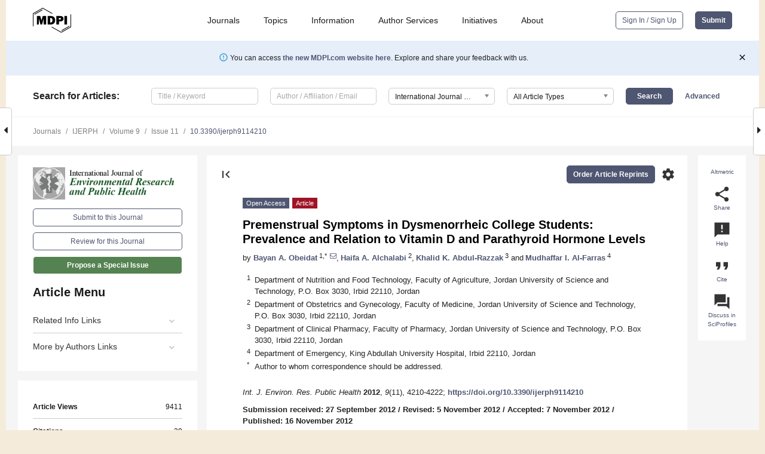

--- FILE ---
content_type: text/html; charset=UTF-8
request_url: https://www.mdpi.com/1660-4601/9/11/4210
body_size: 67691
content:


<!DOCTYPE html>
<html lang="en" xmlns:og="http://ogp.me/ns#" xmlns:fb="https://www.facebook.com/2008/fbml">
    <head>
        <meta charset="utf-8">
        <meta http-equiv="X-UA-Compatible" content="IE=edge,chrome=1">
        <meta content="mdpi" name="sso-service" />
                             <meta content="width=device-width, initial-scale=1.0" name="viewport" />        
                <title>Premenstrual Symptoms in Dysmenorrheic College Students: Prevalence and Relation to Vitamin D and Parathyroid Hormone Levels</title><link rel="stylesheet" href="https://pub.mdpi-res.com/assets/css/font-awesome.min.css?eb190a3a77e5e1ee?1769157567">
        <link rel="stylesheet" href="https://pub.mdpi-res.com/assets/css/jquery.multiselect.css?f56c135cbf4d1483?1769157567">
        <link rel="stylesheet" href="https://pub.mdpi-res.com/assets/css/chosen.min.css?d7ca5ca9441ef9e1?1769157567">

                    <link rel="stylesheet" href="https://pub.mdpi-res.com/assets/css/main2.css?811c15039ec4533e?1769157567">
        
                <link rel="mask-icon" href="https://pub.mdpi-res.com/img/mask-icon-128.svg?c1c7eca266cd7013?1769157567" color="#4f5671">
        <link rel="apple-touch-icon" sizes="180x180" href="https://pub.mdpi-res.com/icon/apple-touch-icon-180x180.png?1769157567">
        <link rel="apple-touch-icon" sizes="152x152" href="https://pub.mdpi-res.com/icon/apple-touch-icon-152x152.png?1769157567">
        <link rel="apple-touch-icon" sizes="144x144" href="https://pub.mdpi-res.com/icon/apple-touch-icon-144x144.png?1769157567">
        <link rel="apple-touch-icon" sizes="120x120" href="https://pub.mdpi-res.com/icon/apple-touch-icon-120x120.png?1769157567">
        <link rel="apple-touch-icon" sizes="114x114" href="https://pub.mdpi-res.com/icon/apple-touch-icon-114x114.png?1769157567">
        <link rel="apple-touch-icon" sizes="76x76"   href="https://pub.mdpi-res.com/icon/apple-touch-icon-76x76.png?1769157567">
        <link rel="apple-touch-icon" sizes="72x72"   href="https://pub.mdpi-res.com/icon/apple-touch-icon-72x72.png?1769157567">
        <link rel="apple-touch-icon" sizes="57x57"   href="https://pub.mdpi-res.com/icon/apple-touch-icon-57x57.png?1769157567">
        <link rel="apple-touch-icon"                 href="https://pub.mdpi-res.com/icon/apple-touch-icon-57x57.png?1769157567">
        <link rel="apple-touch-icon-precomposed"     href="https://pub.mdpi-res.com/icon/apple-touch-icon-57x57.png?1769157567">
                        <link rel="manifest" href="/manifest.json">
        <meta name="theme-color" content="#ffffff">
        <meta name="application-name" content="&nbsp;"/>

            <link rel="apple-touch-startup-image" href="https://pub.mdpi-res.com/img/journals/ijerph-logo-sq.png?09815a806645d58f">
    <link rel="apple-touch-icon" href="https://pub.mdpi-res.com/img/journals/ijerph-logo-sq.png?09815a806645d58f">
    <meta name="msapplication-TileImage" content="https://pub.mdpi-res.com/img/journals/ijerph-logo-sq.png?09815a806645d58f">

            <link rel="stylesheet" href="https://pub.mdpi-res.com/assets/css/jquery-ui-1.10.4.custom.min.css?80647d88647bf347?1769157567">
    <link rel="stylesheet" href="https://pub.mdpi-res.com/assets/css/magnific-popup.min.css?04d343e036f8eecd?1769157567">
    <link rel="stylesheet" href="https://pub.mdpi-res.com/assets/css/xml2html/article-html.css?b5ed6c65b8b7ceb9?1769157567">
            
    <style>

h2, #abstract .related_suggestion_title {
    }

.batch_articles a {
    color: #000;
}

    a, .batch_articles .authors a, a:focus, a:hover, a:active, .batch_articles a:focus, .batch_articles a:hover, li.side-menu-li a {
            }

    span.label a {
        color: #fff;
    }

    #main-content a.title-link:hover,
    #main-content a.title-link:focus,
    #main-content div.generic-item a.title-link:hover,
    #main-content div.generic-item a.title-link:focus {
            }

    #main-content #middle-column .generic-item.article-item a.title-link:hover,
    #main-content #middle-column .generic-item.article-item a.title-link:focus {
            }

    .art-authors a.toEncode {
        color: #333;
        font-weight: 700;
    }

    #main-content #middle-column ul li::before {
            }

    .accordion-navigation.active a.accordion__title,
    .accordion-navigation.active a.accordion__title::after {
            }

    .accordion-navigation li:hover::before,
    .accordion-navigation li:hover a,
    .accordion-navigation li:focus a {
            }

    .relative-size-container .relative-size-image .relative-size {
            }

    .middle-column__help__fixed a:hover i,
            }

    input[type="checkbox"]:checked:after {
            }

    input[type="checkbox"]:not(:disabled):hover:before {
            }

    #main-content .bolded-text {
            }


#main-content .hypothesis-count-container {
    }

#main-content .hypothesis-count-container:before {
    }

.full-size-menu ul li.menu-item .dropdown-wrapper {
    }

.full-size-menu ul li.menu-item > a.open::after {
    }

#title-story .title-story-orbit .orbit-caption {
    #background: url('/img/design/000000_background.png') !important;
    background: url('/img/design/ffffff_background.png') !important;
    color: rgb(51, 51, 51) !important;
}

#main-content .content__container__orbit {
    background-color: #000 !important;
}

#main-content .content__container__journal {
        color: #fff;
}

.html-article-menu .row span {
    }

.html-article-menu .row span.active {
    }

.accordion-navigation__journal .side-menu-li.active::before,
.accordion-navigation__journal .side-menu-li.active a {
    color: rgba(28,88,23,0.75) !important;
    font-weight: 700;
}

.accordion-navigation__journal .side-menu-li:hover::before ,
.accordion-navigation__journal .side-menu-li:hover a {
    color: rgba(28,88,23,0.75) !important;
    }

.side-menu-ul li.active a, .side-menu-ul li.active, .side-menu-ul li.active::before {
    color: rgba(28,88,23,0.75) !important;
}

.side-menu-ul li.active a {
    }

.result-selected, .active-result.highlighted, .active-result:hover,
.result-selected, .active-result.highlighted, .active-result:focus {
        }

.search-container.search-container__default-scheme {
    }

nav.tab-bar .open-small-search.active:after {
    }

.search-container.search-container__default-scheme .custom-accordion-for-small-screen-link::after {
    color: #fff;
}

@media only screen and (max-width: 50em) {
    #main-content .content__container.journal-info {
        color: #fff;
            }

    #main-content .content__container.journal-info a {
        color: #fff;
    }
} 

.button.button--color {
        }

.button.button--color:hover,
.button.button--color:focus {
            }

.button.button--color-journal {
    position: relative;
    background-color: rgba(28,88,23,0.75);
    border-color: #fff;
    color: #fff !important;
}

.button.button--color-journal:hover::before {
    content: '';
    position: absolute;
    top: 0;
    left: 0;
    height: 100%;
    width: 100%;
    background-color: #ffffff;
    opacity: 0.2;
}

.button.button--color-journal:visited,
.button.button--color-journal:hover,
.button.button--color-journal:focus {
    background-color: rgba(28,88,23,0.75);
    border-color: #fff;
    color: #fff !important;
}

.button.button--color path {
    }

.button.button--color:hover path {
    fill: #fff;
}

#main-content #search-refinements .ui-slider-horizontal .ui-slider-range {
    }

.breadcrumb__element:last-of-type a {
    }

#main-header {
    }

#full-size-menu .top-bar, #full-size-menu li.menu-item span.user-email {
    }

.top-bar-section li:not(.has-form) a:not(.button) {
    }

#full-size-menu li.menu-item .dropdown-wrapper li a:hover {
    }

#full-size-menu li.menu-item a:hover, #full-size-menu li.menu.item a:focus, nav.tab-bar a:hover {
    }
#full-size-menu li.menu.item a:active, #full-size-menu li.menu.item a.active {
    }

#full-size-menu li.menu-item a.open-mega-menu.active, #full-size-menu li.menu-item div.mega-menu, a.open-mega-menu.active {
        }

#full-size-menu li.menu-item div.mega-menu li, #full-size-menu li.menu-item div.mega-menu a {
            border-color: #9a9a9a;
}

div.type-section h2 {
                font-size: 20px;
    line-height: 26px;
    font-weight: 300;
}

div.type-section h3 {
    margin-left: 15px;
    margin-bottom: 0px;
    font-weight: 300;
}

.journal-tabs .tab-title.active a {
            }

</style>
    <link rel="stylesheet" href="https://pub.mdpi-res.com/assets/css/slick.css?f38b2db10e01b157?1769157567">

                
    <meta name="title" content="Premenstrual Symptoms in Dysmenorrheic College Students: Prevalence and Relation to Vitamin D and Parathyroid Hormone Levels">
    <meta name="description" content="Objectives: To determine the prevalence of premenstrual symptoms (PMS) due to primary dysmenorrhea among a sample of university female students, and to explore possible association with vitamin D and parathyroid (PTH) levels, as well as frequency of consumption of dairy products. Design: A cross-sectional study. Setting: One Jordanian university. Subjects: A total of 177 female students aged between 18 and 24 years who experienced primary dysmenorrhea participated in the study and completed a self administered questionnaire to collect information concerning demographics, menstruation- related information, associated specified premenstrual symptoms, and consumption of dairy products. Plasma 25-hydroxyvitamin vitamin D level and intact parathyroid hormone level were measured. Results: Of the 177 participants 91.5% had two or more symptoms among which fatigue, mood swings, anxiety, abdominal bloating, and depression were the most prevalent symptoms. There was no evident association between presence of symptoms and vitamin D status, PTH level or dairy products consumption. Headaches and social withdrawal were significantly lower in those women who consumed high amounts of dairy products. Conclusion: Premenstrual symptoms are very common in young women with primary dysmenorrhea. PMS has no relation to levels of vitamin D, parathyroid hormone or dairy products consumption. Headache and social withdrawal may be affected by dairy product consumption." >
    <link rel="image_src" href="https://pub.mdpi-res.com/img/journals/ijerph-logo.png?09815a806645d58f" >
    <meta name="dc.title" content="Premenstrual Symptoms in Dysmenorrheic College Students: Prevalence and Relation to Vitamin D and Parathyroid Hormone Levels">

    <meta name="dc.creator" content="Bayan A. Obeidat">
    <meta name="dc.creator" content="Haifa A. Alchalabi">
    <meta name="dc.creator" content="Khalid K. Abdul-Razzak">
    <meta name="dc.creator" content="Mudhaffar I. Al-Farras">
    
    <meta name="dc.type" content="Article">
    <meta name="dc.source" content="International Journal of Environmental Research and Public Health 2012, Vol. 9, Pages 4210-4222">
    <meta name="dc.date" content="2012-11-16">
    <meta name ="dc.identifier" content="10.3390/ijerph9114210">
    
    <meta name="dc.publisher" content="Multidisciplinary Digital Publishing Institute">
    <meta name="dc.rights" content="http://creativecommons.org/licenses/by/3.0/">
    <meta name="dc.format" content="application/pdf" >
    <meta name="dc.language" content="en" >
    <meta name="dc.description" content="Objectives: To determine the prevalence of premenstrual symptoms (PMS) due to primary dysmenorrhea among a sample of university female students, and to explore possible association with vitamin D and parathyroid (PTH) levels, as well as frequency of consumption of dairy products. Design: A cross-sectional study. Setting: One Jordanian university. Subjects: A total of 177 female students aged between 18 and 24 years who experienced primary dysmenorrhea participated in the study and completed a self administered questionnaire to collect information concerning demographics, menstruation- related information, associated specified premenstrual symptoms, and consumption of dairy products. Plasma 25-hydroxyvitamin vitamin D level and intact parathyroid hormone level were measured. Results: Of the 177 participants 91.5% had two or more symptoms among which fatigue, mood swings, anxiety, abdominal bloating, and depression were the most prevalent symptoms. There was no evident association between presence of symptoms and vitamin D status, PTH level or dairy products consumption. Headaches and social withdrawal were significantly lower in those women who consumed high amounts of dairy products. Conclusion: Premenstrual symptoms are very common in young women with primary dysmenorrhea. PMS has no relation to levels of vitamin D, parathyroid hormone or dairy products consumption. Headache and social withdrawal may be affected by dairy product consumption." >

    <meta name="dc.subject" content="premenstrual symptoms" >
    <meta name="dc.subject" content="primary dysmenorrheal" >
    <meta name="dc.subject" content="vitamin D" >
    <meta name="dc.subject" content="parathyroid hormone" >
    <meta name="dc.subject" content="dairy products" >
    
    <meta name ="prism.issn" content="1660-4601">
    <meta name ="prism.publicationName" content="International Journal of Environmental Research and Public Health">
    <meta name ="prism.publicationDate" content="2012-11-16">
    <meta name ="prism.section" content="Article" >

            <meta name ="prism.volume" content="9">
        <meta name ="prism.number" content="11">
        <meta name ="prism.startingPage" content="4210" >

        <meta name ="prism.endingPage" content="4222" >
            
    <meta name="citation_issn" content="1660-4601">
    <meta name="citation_journal_title" content="International Journal of Environmental Research and Public Health">
    <meta name="citation_publisher" content="Multidisciplinary Digital Publishing Institute">
    <meta name="citation_title" content="Premenstrual Symptoms in Dysmenorrheic College Students: Prevalence and Relation to Vitamin D and Parathyroid Hormone Levels">
    <meta name="citation_publication_date" content="2012/11">
    <meta name="citation_online_date" content="2012/11/16">

            <meta name="citation_volume" content="9">
        <meta name="citation_issue" content="11">
        <meta name="citation_firstpage" content="4210">

        <meta name ="citation_lastpage" content="4222" >
            
    <meta name="citation_author" content="Obeidat, Bayan A.">
    <meta name="citation_author" content="Alchalabi, Haifa A.">
    <meta name="citation_author" content="Abdul-Razzak, Khalid K.">
    <meta name="citation_author" content="Al-Farras, Mudhaffar I.">
    
    <meta name="citation_doi" content="10.3390/ijerph9114210">
    
    <meta name="citation_id" content="mdpi-ijerph9114210">
    <meta name="citation_abstract_html_url" content="https://www.mdpi.com/1660-4601/9/11/4210">

    <meta name="citation_pdf_url" content="https://www.mdpi.com/1660-4601/9/11/4210/pdf?version=1403139988">
    <link rel="alternate" type="application/pdf" title="PDF Full-Text" href="https://www.mdpi.com/1660-4601/9/11/4210/pdf?version=1403139988">
    <meta name="fulltext_pdf" content="https://www.mdpi.com/1660-4601/9/11/4210/pdf?version=1403139988">
    
    <meta name="citation_fulltext_html_url" content="https://www.mdpi.com/1660-4601/9/11/4210/htm">
    <link rel="alternate" type="text/html" title="HTML Full-Text" href="https://www.mdpi.com/1660-4601/9/11/4210/htm">
    <meta name="fulltext_html" content="https://www.mdpi.com/1660-4601/9/11/4210/htm">
    
    <link rel="alternate" type="text/xml" title="XML Full-Text" href="https://www.mdpi.com/1660-4601/9/11/4210/xml">
    <meta name="fulltext_xml" content="https://www.mdpi.com/1660-4601/9/11/4210/xml">
    <meta name="citation_xml_url" content="https://www.mdpi.com/1660-4601/9/11/4210/xml">
    
    <meta name="twitter:card" content="summary" />
    <meta name="twitter:site" content="@MDPIOpenAccess" />
    <meta name="twitter:image" content="https://pub.mdpi-res.com/img/journals/ijerph-logo-social.png?09815a806645d58f" />

    <meta property="fb:app_id" content="131189377574"/>
    <meta property="og:site_name" content="MDPI"/>
    <meta property="og:type" content="article"/>
    <meta property="og:url" content="https://www.mdpi.com/1660-4601/9/11/4210" />
    <meta property="og:title" content="Premenstrual Symptoms in Dysmenorrheic College Students: Prevalence and Relation to Vitamin D and Parathyroid Hormone Levels" />
    <meta property="og:description" content="Objectives: To determine the prevalence of premenstrual symptoms (PMS) due to primary dysmenorrhea among a sample of university female students, and to explore possible association with vitamin D and parathyroid (PTH) levels, as well as frequency of consumption of dairy products. Design: A cross-sectional study. Setting: One Jordanian university. Subjects: A total of 177 female students aged between 18 and 24 years who experienced primary dysmenorrhea participated in the study and completed a self administered questionnaire to collect information concerning demographics, menstruation- related information, associated specified premenstrual symptoms, and consumption of dairy products. Plasma 25-hydroxyvitamin vitamin D level and intact parathyroid hormone level were measured. Results: Of the 177 participants 91.5% had two or more symptoms among which fatigue, mood swings, anxiety, abdominal bloating, and depression were the most prevalent symptoms. There was no evident association between presence of symptoms and vitamin D status, PTH level or dairy products consumption. Headaches and social withdrawal were significantly lower in those women who consumed high amounts of dairy products. Conclusion: Premenstrual symptoms are very common in young women with primary dysmenorrhea. PMS has no relation to levels of vitamin D, parathyroid hormone or dairy products consumption. Headache and social withdrawal may be affected by dairy product consumption." />
    <meta property="og:image" content="https://pub.mdpi-res.com/ijerph/ijerph-09-04210/article_deploy/html/images/ijerph-09-04210-g001-1024.png?1403139988" />
                <link rel="alternate" type="application/rss+xml" title="MDPI Publishing - Latest articles" href="https://www.mdpi.com/rss">
                
        <meta name="google-site-verification" content="PxTlsg7z2S00aHroktQd57fxygEjMiNHydKn3txhvwY">
        <meta name="facebook-domain-verification" content="mcoq8dtq6sb2hf7z29j8w515jjoof7" />

                <script id="usercentrics-cmp" src="https://web.cmp.usercentrics.eu/ui/loader.js" data-ruleset-id="PbAnaGk92sB5Cc" async></script>
        
        <!--[if lt IE 9]>
            <script>var browserIe8 = true;</script>
            <link rel="stylesheet" href="https://pub.mdpi-res.com/assets/css/ie8foundationfix.css?50273beac949cbf0?1769157567">
            <script src="//html5shiv.googlecode.com/svn/trunk/html5.js"></script>
            <script src="//cdnjs.cloudflare.com/ajax/libs/html5shiv/3.6.2/html5shiv.js"></script>
            <script src="//s3.amazonaws.com/nwapi/nwmatcher/nwmatcher-1.2.5-min.js"></script>
            <script src="//html5base.googlecode.com/svn-history/r38/trunk/js/selectivizr-1.0.3b.js"></script>
            <script src="//cdnjs.cloudflare.com/ajax/libs/respond.js/1.1.0/respond.min.js"></script>
            <script src="https://pub.mdpi-res.com/assets/js/ie8/ie8patch.js?9e1d3c689a0471df?1769157567"></script>
            <script src="https://pub.mdpi-res.com/assets/js/ie8/rem.min.js?94b62787dcd6d2f2?1769157567"></script>            
                                                        <![endif]-->

                    <script>
                window.dataLayer = window.dataLayer || [];
                function gtag() { dataLayer.push(arguments); }
                gtag('consent', 'default', {
                    'ad_user_data': 'denied',
                    'ad_personalization': 'denied',
                    'ad_storage': 'denied',
                    'analytics_storage': 'denied',
                    'wait_for_update': 500,
                });
                dataLayer.push({'gtm.start': new Date().getTime(), 'event': 'gtm.js'});

                            </script>

            <script>
                (function(w,d,s,l,i){w[l]=w[l]||[];w[l].push({'gtm.start':
                new Date().getTime(),event:'gtm.js'});var f=d.getElementsByTagName(s)[0],
                j=d.createElement(s),dl=l!='dataLayer'?'&l='+l:'';j.async=true;j.src=
                'https://www.googletagmanager.com/gtm.js?id='+i+dl;f.parentNode.insertBefore(j,f);
                })(window,document,'script','dataLayer','GTM-WPK7SW5');
            </script>

                        
                              <script>!function(e){var n="https://s.go-mpulse.net/boomerang/";if("True"=="True")e.BOOMR_config=e.BOOMR_config||{},e.BOOMR_config.PageParams=e.BOOMR_config.PageParams||{},e.BOOMR_config.PageParams.pci=!0,n="https://s2.go-mpulse.net/boomerang/";if(window.BOOMR_API_key="4MGA4-E5JH8-79LAG-STF7X-79Z92",function(){function e(){if(!o){var e=document.createElement("script");e.id="boomr-scr-as",e.src=window.BOOMR.url,e.async=!0,i.parentNode.appendChild(e),o=!0}}function t(e){o=!0;var n,t,a,r,d=document,O=window;if(window.BOOMR.snippetMethod=e?"if":"i",t=function(e,n){var t=d.createElement("script");t.id=n||"boomr-if-as",t.src=window.BOOMR.url,BOOMR_lstart=(new Date).getTime(),e=e||d.body,e.appendChild(t)},!window.addEventListener&&window.attachEvent&&navigator.userAgent.match(/MSIE [67]\./))return window.BOOMR.snippetMethod="s",void t(i.parentNode,"boomr-async");a=document.createElement("IFRAME"),a.src="about:blank",a.title="",a.role="presentation",a.loading="eager",r=(a.frameElement||a).style,r.width=0,r.height=0,r.border=0,r.display="none",i.parentNode.appendChild(a);try{O=a.contentWindow,d=O.document.open()}catch(_){n=document.domain,a.src="javascript:var d=document.open();d.domain='"+n+"';void(0);",O=a.contentWindow,d=O.document.open()}if(n)d._boomrl=function(){this.domain=n,t()},d.write("<bo"+"dy onload='document._boomrl();'>");else if(O._boomrl=function(){t()},O.addEventListener)O.addEventListener("load",O._boomrl,!1);else if(O.attachEvent)O.attachEvent("onload",O._boomrl);d.close()}function a(e){window.BOOMR_onload=e&&e.timeStamp||(new Date).getTime()}if(!window.BOOMR||!window.BOOMR.version&&!window.BOOMR.snippetExecuted){window.BOOMR=window.BOOMR||{},window.BOOMR.snippetStart=(new Date).getTime(),window.BOOMR.snippetExecuted=!0,window.BOOMR.snippetVersion=12,window.BOOMR.url=n+"4MGA4-E5JH8-79LAG-STF7X-79Z92";var i=document.currentScript||document.getElementsByTagName("script")[0],o=!1,r=document.createElement("link");if(r.relList&&"function"==typeof r.relList.supports&&r.relList.supports("preload")&&"as"in r)window.BOOMR.snippetMethod="p",r.href=window.BOOMR.url,r.rel="preload",r.as="script",r.addEventListener("load",e),r.addEventListener("error",function(){t(!0)}),setTimeout(function(){if(!o)t(!0)},3e3),BOOMR_lstart=(new Date).getTime(),i.parentNode.appendChild(r);else t(!1);if(window.addEventListener)window.addEventListener("load",a,!1);else if(window.attachEvent)window.attachEvent("onload",a)}}(),"".length>0)if(e&&"performance"in e&&e.performance&&"function"==typeof e.performance.setResourceTimingBufferSize)e.performance.setResourceTimingBufferSize();!function(){if(BOOMR=e.BOOMR||{},BOOMR.plugins=BOOMR.plugins||{},!BOOMR.plugins.AK){var n=""=="true"?1:0,t="",a="aoisq2yxfuxm42lvrlla-f-bb670fa43-clientnsv4-s.akamaihd.net",i="false"=="true"?2:1,o={"ak.v":"39","ak.cp":"1774948","ak.ai":parseInt("1155516",10),"ak.ol":"0","ak.cr":8,"ak.ipv":4,"ak.proto":"h2","ak.rid":"53b7a130","ak.r":47370,"ak.a2":n,"ak.m":"dscb","ak.n":"essl","ak.bpcip":"3.145.40.0","ak.cport":45622,"ak.gh":"23.208.24.78","ak.quicv":"","ak.tlsv":"tls1.3","ak.0rtt":"","ak.0rtt.ed":"","ak.csrc":"-","ak.acc":"","ak.t":"1769310934","ak.ak":"hOBiQwZUYzCg5VSAfCLimQ==8OuiY+lUwaiaknNmwq2KDZ9U92ZImiR7KPMrQpE/CoNsEMf0neJeIcf6HnXDwEs0EaeIt8THVE5aXCok+K6iggpwGEL104GCrqxXb7chpEc+6vRhXdObeZKV9OD9SrKO/q9z8o7KOdN64sfA0zfCYcBBjxtpAhBu2pXir+UorclvX1A0gSDaVQwL4xSHpyGTtcmargJhBi9IVj/uS5n2+yiZrV/opqTyCw1TbeOxeDTGiGunw4qK0bB/uBES578YE1uyV5OQZoDdjNzvo8bCL+IZRjzs/dvruguWZmAVrIxvAuOmp8K3IoY2inl/lmc+f0nMZV2BXEOeYXZqG2LI3c2UIec9RBfebmsWAafBQGPgXdzoBgsl926Uc8ELhGeMIgC4Rhbz6HofChyOV0v8VUNWL1HXEz4CPgLlFbeq308=","ak.pv":"21","ak.dpoabenc":"","ak.tf":i};if(""!==t)o["ak.ruds"]=t;var r={i:!1,av:function(n){var t="http.initiator";if(n&&(!n[t]||"spa_hard"===n[t]))o["ak.feo"]=void 0!==e.aFeoApplied?1:0,BOOMR.addVar(o)},rv:function(){var e=["ak.bpcip","ak.cport","ak.cr","ak.csrc","ak.gh","ak.ipv","ak.m","ak.n","ak.ol","ak.proto","ak.quicv","ak.tlsv","ak.0rtt","ak.0rtt.ed","ak.r","ak.acc","ak.t","ak.tf"];BOOMR.removeVar(e)}};BOOMR.plugins.AK={akVars:o,akDNSPreFetchDomain:a,init:function(){if(!r.i){var e=BOOMR.subscribe;e("before_beacon",r.av,null,null),e("onbeacon",r.rv,null,null),r.i=!0}return this},is_complete:function(){return!0}}}}()}(window);</script></head>

    <body>
         
                		        	
		<div class="direction direction_right" id="small_right" style="border-right-width: 0px; padding:0;">
        <i class="fa fa-caret-right fa-2x"></i>
    </div>

	<div class="big_direction direction_right" id="big_right" style="border-right-width: 0px;">
				<div style="text-align: right;">
									Next Article in Journal<br>
				<div><a href="/1660-4601/9/11/4223">Integral Dose and Radiation-Induced Secondary Malignancies: Comparison between Stereotactic Body Radiation Therapy and Three-Dimensional Conformal Radiotherapy</a></div>
					 		 		 	</div>
	</div>
	
		<div class="direction" id="small_left" style="border-left-width: 0px">
        <i class="fa fa-caret-left fa-2x"></i>
    </div>
	<div class="big_direction" id="big_left" style="border-left-width: 0px;">
				<div>
									Previous Article in Journal<br>
				<div><a href="/1660-4601/9/11/4197">HIV/AIDS and Associated Conditions among HIV-Infected Refugees in Minnesota, 2000–2007</a></div>
					 			 	 	</div>
	</div>
	    <div style="clear: both;"></div>

                    
<div id="menuModal" class="reveal-modal reveal-modal-new reveal-modal-menu" aria-hidden="true" data-reveal role="dialog">
    <div class="menu-container">
        <div class="UI_NavMenu">
            


<div class="content__container " >
    <div class="custom-accordion-for-small-screen-link " >
                            <h2>Journals</h2>
                    </div>

    <div class="target-item custom-accordion-for-small-screen-content show-for-medium-up">
                            <div class="menu-container__links">
                        <div style="width: 100%; float: left;">
                            <a href="/about/journals">Active Journals</a>
                            <a href="/about/journalfinder">Find a Journal</a>
                            <a href="/about/journals/proposal">Journal Proposal</a>
                            <a href="/about/proceedings">Proceedings Series</a>
                        </div>
                    </div>
                    </div>
</div>

            <a href="/topics">
                <h2>Topics</h2>
            </a>

            


<div class="content__container " >
    <div class="custom-accordion-for-small-screen-link " >
                            <h2>Information</h2>
                    </div>

    <div class="target-item custom-accordion-for-small-screen-content show-for-medium-up">
                            <div class="menu-container__links">
                        <div style="width: 100%; max-width: 200px; float: left;">
                            <a href="/authors">For Authors</a>
                            <a href="/reviewers">For Reviewers</a>
                            <a href="/editors">For Editors</a>
                            <a href="/librarians">For Librarians</a>
                            <a href="/publishing_services">For Publishers</a>
                            <a href="/societies">For Societies</a>
                            <a href="/conference_organizers">For Conference Organizers</a>
                        </div>
                        <div style="width: 100%; max-width: 250px; float: left;">
                            <a href="/openaccess">Open Access Policy</a>
                            <a href="/ioap">Institutional Open Access Program</a>
                            <a href="/special_issues_guidelines">Special Issues Guidelines</a>
                            <a href="/editorial_process">Editorial Process</a>
                            <a href="/ethics">Research and Publication Ethics</a>
                            <a href="/apc">Article Processing Charges</a>
                            <a href="/awards">Awards</a>
                            <a href="/testimonials">Testimonials</a>
                        </div>
                    </div>
                    </div>
</div>

            <a href="/authors/english">
                <h2>Author Services</h2>
            </a>

            


<div class="content__container " >
    <div class="custom-accordion-for-small-screen-link " >
                            <h2>Initiatives</h2>
                    </div>

    <div class="target-item custom-accordion-for-small-screen-content show-for-medium-up">
                            <div class="menu-container__links">
                        <div style="width: 100%; float: left;">
                            <a href="https://sciforum.net" target="_blank" rel="noopener noreferrer">Sciforum</a>
                            <a href="https://www.mdpi.com/books" target="_blank" rel="noopener noreferrer">MDPI Books</a>
                            <a href="https://www.preprints.org" target="_blank" rel="noopener noreferrer">Preprints.org</a>
                            <a href="https://www.scilit.com" target="_blank" rel="noopener noreferrer">Scilit</a>
                            <a href="https://sciprofiles.com" target="_blank" rel="noopener noreferrer">SciProfiles</a>
                            <a href="https://encyclopedia.pub" target="_blank" rel="noopener noreferrer">Encyclopedia</a>
                            <a href="https://jams.pub" target="_blank" rel="noopener noreferrer">JAMS</a>
                            <a href="/about/proceedings">Proceedings Series</a>
                        </div>
                    </div>
                    </div>
</div>

            


<div class="content__container " >
    <div class="custom-accordion-for-small-screen-link " >
                            <h2>About</h2>
                    </div>

    <div class="target-item custom-accordion-for-small-screen-content show-for-medium-up">
                            <div class="menu-container__links">
                        <div style="width: 100%; float: left;">
                            <a href="/about">Overview</a>
                            <a href="/about/contact">Contact</a>
                            <a href="https://careers.mdpi.com" target="_blank" rel="noopener noreferrer">Careers</a>
                            <a href="/about/announcements">News</a>
                            <a href="/about/press">Press</a>
                            <a href="http://blog.mdpi.com/" target="_blank" rel="noopener noreferrer">Blog</a>
                        </div>
                    </div>
                    </div>
</div>
        </div>

        <div class="menu-container__buttons">
                            <a class="button UA_SignInUpButton" href="/user/login">Sign In / Sign Up</a>
                    </div>
    </div>
</div>

                
<div id="captchaModal" class="reveal-modal reveal-modal-new reveal-modal-new--small" data-reveal aria-label="Captcha" aria-hidden="true" role="dialog"></div>
        
<div id="actionDisabledModal" class="reveal-modal" data-reveal aria-labelledby="actionDisableModalTitle" aria-hidden="true" role="dialog" style="width: 300px;">
    <h2 id="actionDisableModalTitle">Notice</h2>
    <form action="/email/captcha" method="post" id="emailCaptchaForm">
        <div class="row">
            <div id="js-action-disabled-modal-text" class="small-12 columns">
            </div>
            
            <div id="js-action-disabled-modal-submit" class="small-12 columns" style="margin-top: 10px; display: none;">
                You can make submissions to other journals 
                <a href="https://susy.mdpi.com/user/manuscripts/upload">here</a>.
            </div>
        </div>
    </form>
    <a class="close-reveal-modal" aria-label="Close">
        <i class="material-icons">clear</i>
    </a>
</div>
        
<div id="rssNotificationModal" class="reveal-modal reveal-modal-new" data-reveal aria-labelledby="rssNotificationModalTitle" aria-hidden="true" role="dialog">
    <div class="row">
        <div class="small-12 columns">
            <h2 id="rssNotificationModalTitle">Notice</h2>
            <p>
                You are accessing a machine-readable page. In order to be human-readable, please install an RSS reader.
            </p>
        </div>
    </div>
    <div class="row">
        <div class="small-12 columns">
            <a class="button button--color js-rss-notification-confirm">Continue</a>
            <a class="button button--grey" onclick="$(this).closest('.reveal-modal').find('.close-reveal-modal').click(); return false;">Cancel</a>
        </div>
    </div>
    <a class="close-reveal-modal" aria-label="Close">
        <i class="material-icons">clear</i>
    </a>
</div>
        
<div id="drop-article-label-openaccess" class="f-dropdown medium" data-dropdown-content aria-hidden="true" tabindex="-1">
    <p>
        All articles published by MDPI are made immediately available worldwide under an open access license. No special 
        permission is required to reuse all or part of the article published by MDPI, including figures and tables. For 
        articles published under an open access Creative Common CC BY license, any part of the article may be reused without 
        permission provided that the original article is clearly cited. For more information, please refer to
        <a href="https://www.mdpi.com/openaccess">https://www.mdpi.com/openaccess</a>.
    </p>
</div>

<div id="drop-article-label-feature" class="f-dropdown medium" data-dropdown-content aria-hidden="true" tabindex="-1">
    <p>
        Feature papers represent the most advanced research with significant potential for high impact in the field. A Feature 
        Paper should be a substantial original Article that involves several techniques or approaches, provides an outlook for 
        future research directions and describes possible research applications.
    </p>

    <p>
        Feature papers are submitted upon individual invitation or recommendation by the scientific editors and must receive 
        positive feedback from the reviewers.
    </p>
</div>

<div id="drop-article-label-choice" class="f-dropdown medium" data-dropdown-content aria-hidden="true" tabindex="-1">
    <p>
        Editor’s Choice articles are based on recommendations by the scientific editors of MDPI journals from around the world. 
        Editors select a small number of articles recently published in the journal that they believe will be particularly 
        interesting to readers, or important in the respective research area. The aim is to provide a snapshot of some of the 
        most exciting work published in the various research areas of the journal.

        <div style="margin-top: -10px;">
            <div id="drop-article-label-choice-journal-link" style="display: none; margin-top: -10px; padding-top: 10px;">
            </div>
        </div>
    </p>
</div>

<div id="drop-article-label-resubmission" class="f-dropdown medium" data-dropdown-content aria-hidden="true" tabindex="-1">
    <p>
        Original Submission Date Received: <span id="drop-article-label-resubmission-date"></span>.
    </p>
</div>

                <div id="container">
                        
                <noscript>
                    <div id="no-javascript">
                        You seem to have javascript disabled. Please note that many of the page functionalities won't work as expected without javascript enabled.
                    </div>
                </noscript>

                <div class="fixed">
                    <nav class="tab-bar show-for-medium-down">
                        <div class="row full-width collapse">
                            <div class="medium-3 small-4 columns">
                                <a href="/">
                                    <img class="full-size-menu__mdpi-logo" src="https://pub.mdpi-res.com/img/design/mdpi-pub-logo-black-small1.svg?da3a8dcae975a41c?1769157567" style="width: 64px;" title="MDPI Open Access Journals">
                                </a>
                            </div>
                            <div class="medium-3 small-4 columns right-aligned">
                                <div class="show-for-medium-down">
                                    <a href="#" style="display: none;">
                                        <i class="material-icons" onclick="$('#menuModal').foundation('reveal', 'close'); return false;">clear</i>
                                    </a>

                                    <a class="js-toggle-desktop-layout-link" title="Toggle desktop layout" style="display: none;" href="/toggle_desktop_layout_cookie">
                                        <i class="material-icons">zoom_out_map</i>
                                    </a>

                                                                            <a href="#" class="js-open-small-search open-small-search">
                                            <i class="material-icons show-for-small only">search</i>
                                        </a>
                                    
                                    <a title="MDPI main page" class="js-open-menu" data-reveal-id="menuModal" href="#">
                                        <i class="material-icons">menu</i>
                                    </a>
                                </div>
                            </div>
                        </div>
                    </nav>                       	
                </div>
                
                <section class="main-section">
                    <header>
                        <div class="full-size-menu show-for-large-up">
                             
                                <div class="row full-width">
                                                                        <div class="large-1 columns">
                                        <a href="/">
                                            <img class="full-size-menu__mdpi-logo" src="https://pub.mdpi-res.com/img/design/mdpi-pub-logo-black-small1.svg?da3a8dcae975a41c?1769157567" title="MDPI Open Access Journals">
                                        </a>
                                    </div>

                                                                        <div class="large-8 columns text-right UI_NavMenu">
                                        <ul>
                                            <li class="menu-item"> 
                                                <a href="/about/journals" data-dropdown="journals-dropdown" aria-controls="journals-dropdown" aria-expanded="false" data-options="is_hover: true; hover_timeout: 200">Journals</a>

                                                <ul id="journals-dropdown" class="f-dropdown dropdown-wrapper dropdown-wrapper__small" data-dropdown-content aria-hidden="true" tabindex="-1">
                                                    <li>
                                                        <div class="row">
                                                            <div class="small-12 columns">
                                                                <ul>
                                                                    <li>
                                                                        <a href="/about/journals">
                                                                            Active Journals
                                                                        </a>
                                                                    </li>
                                                                    <li>
                                                                        <a href="/about/journalfinder">
                                                                            Find a Journal
                                                                        </a>
                                                                    </li>
                                                                    <li>
                                                                        <a href="/about/journals/proposal">
                                                                            Journal Proposal
                                                                        </a>
                                                                    </li>
                                                                    <li>
                                                                        <a href="/about/proceedings">
                                                                            Proceedings Series
                                                                        </a>
                                                                    </li>
                                                                </ul>
                                                            </div>
                                                        </div>
                                                    </li>
                                                </ul>
                                            </li>

                                            <li class="menu-item"> 
                                                <a href="/topics">Topics</a>
                                            </li>

                                            <li class="menu-item"> 
                                                <a href="/authors" data-dropdown="information-dropdown" aria-controls="information-dropdown" aria-expanded="false" data-options="is_hover:true; hover_timeout:200">Information</a>

                                                <ul id="information-dropdown" class="f-dropdown dropdown-wrapper" data-dropdown-content aria-hidden="true" tabindex="-1">
                                                    <li>
                                                        <div class="row">
                                                            <div class="small-5 columns right-border">
                                                                <ul>
                                                                    <li>
                                                                        <a href="/authors">For Authors</a>
                                                                    </li>
                                                                    <li>
                                                                        <a href="/reviewers">For Reviewers</a>
                                                                    </li>
                                                                    <li>
                                                                        <a href="/editors">For Editors</a>
                                                                    </li>
                                                                    <li>
                                                                        <a href="/librarians">For Librarians</a>
                                                                    </li>
                                                                    <li>
                                                                        <a href="/publishing_services">For Publishers</a>
                                                                    </li>
                                                                    <li>
                                                                        <a href="/societies">For Societies</a>
                                                                    </li>
                                                                    <li>
                                                                        <a href="/conference_organizers">For Conference Organizers</a>
                                                                    </li>
                                                                </ul>
                                                            </div>

                                                            <div class="small-7 columns">
                                                                <ul>
                                                                    <li>
                                                                        <a href="/openaccess">Open Access Policy</a>
                                                                    </li>
                                                                    <li>
                                                                        <a href="/ioap">Institutional Open Access Program</a>
                                                                    </li>
                                                                    <li>
                                                                        <a href="/special_issues_guidelines">Special Issues Guidelines</a>
                                                                    </li>
                                                                    <li>
                                                                        <a href="/editorial_process">Editorial Process</a>
                                                                    </li>
                                                                    <li>
                                                                        <a href="/ethics">Research and Publication Ethics</a>
                                                                    </li>
                                                                    <li>
                                                                        <a href="/apc">Article Processing Charges</a>
                                                                    </li>
                                                                    <li>
                                                                        <a href="/awards">Awards</a>
                                                                    </li>
                                                                    <li>
                                                                        <a href="/testimonials">Testimonials</a>
                                                                    </li>
                                                                </ul>
                                                            </div>
                                                        </div>
                                                    </li>
                                                </ul>
                                            </li>

                                            <li class="menu-item">
                                                <a href="/authors/english">Author Services</a>
                                            </li>

                                            <li class="menu-item"> 
                                                <a href="/about/initiatives" data-dropdown="initiatives-dropdown" aria-controls="initiatives-dropdown" aria-expanded="false" data-options="is_hover: true; hover_timeout: 200">Initiatives</a>

                                                <ul id="initiatives-dropdown" class="f-dropdown dropdown-wrapper dropdown-wrapper__small" data-dropdown-content aria-hidden="true" tabindex="-1">
                                                    <li>
                                                        <div class="row">
                                                            <div class="small-12 columns">
                                                                <ul>
                                                                    <li>
                                                                        <a href="https://sciforum.net" target="_blank" rel="noopener noreferrer">
                                                                                                                                                        Sciforum
                                                                        </a>
                                                                    </li>
                                                                    <li>
                                                                        <a href="https://www.mdpi.com/books" target="_blank" rel="noopener noreferrer">
                                                                                                                                                        MDPI Books
                                                                        </a>
                                                                    </li>
                                                                    <li>
                                                                        <a href="https://www.preprints.org" target="_blank" rel="noopener noreferrer">
                                                                                                                                                        Preprints.org
                                                                        </a>
                                                                    </li>
                                                                    <li>
                                                                        <a href="https://www.scilit.com" target="_blank" rel="noopener noreferrer">
                                                                                                                                                        Scilit
                                                                        </a>
                                                                    </li>
                                                                    <li>
                                                                        <a href="https://sciprofiles.com" target="_blank" rel="noopener noreferrer">
                                                                            SciProfiles
                                                                        </a>
                                                                    </li>
                                                                    <li>
                                                                        <a href="https://encyclopedia.pub" target="_blank" rel="noopener noreferrer">
                                                                                                                                                        Encyclopedia
                                                                        </a>
                                                                    </li>
                                                                    <li>
                                                                        <a href="https://jams.pub" target="_blank" rel="noopener noreferrer">
                                                                            JAMS
                                                                        </a>
                                                                    </li>
                                                                    <li>
                                                                        <a href="/about/proceedings">
                                                                            Proceedings Series
                                                                        </a>
                                                                    </li>
                                                                </ul>
                                                            </div>
                                                        </div>
                                                    </li>
                                                </ul>
                                            </li>

                                            <li class="menu-item"> 
                                                <a href="/about" data-dropdown="about-dropdown" aria-controls="about-dropdown" aria-expanded="false" data-options="is_hover: true; hover_timeout: 200">About</a>

                                                <ul id="about-dropdown" class="f-dropdown dropdown-wrapper dropdown-wrapper__small" data-dropdown-content aria-hidden="true" tabindex="-1">
                                                    <li>
                                                        <div class="row">
                                                            <div class="small-12 columns">
                                                                <ul>
                                                                    <li>
                                                                        <a href="/about">
                                                                            Overview
                                                                        </a>
                                                                    </li>
                                                                    <li>
                                                                        <a href="/about/contact">
                                                                            Contact
                                                                        </a>
                                                                    </li>
                                                                    <li>
                                                                        <a href="https://careers.mdpi.com" target="_blank" rel="noopener noreferrer">
                                                                            Careers
                                                                        </a>
                                                                    </li>
                                                                    <li> 
                                                                        <a href="/about/announcements">
                                                                            News
                                                                        </a>
                                                                    </li>
                                                                    <li> 
                                                                        <a href="/about/press">
                                                                            Press
                                                                        </a>
                                                                    </li>
                                                                    <li>
                                                                        <a href="http://blog.mdpi.com/" target="_blank" rel="noopener noreferrer">
                                                                            Blog
                                                                        </a>
                                                                    </li>
                                                                </ul>
                                                            </div>
                                                        </div>
                                                    </li>
                                                </ul>
                                            </li>

                                                                                    </ul>
                                    </div>

                                    <div class="large-3 columns text-right full-size-menu__buttons">
                                        <div>
                                                                                            <a class="button button--default-inversed UA_SignInUpButton" href="/user/login">Sign In / Sign Up</a>
                                            
                                                <a class="button button--default js-journal-active-only-link js-journal-active-only-submit-link UC_NavSubmitButton" href="            https://susy.mdpi.com/user/manuscripts/upload?journal=ijerph
    " data-disabledmessage="new submissions are not possible.">Submit</a>
                                        </div>
                                    </div>
                                </div>
                            </div>

                            <div class="row full-width new-website-link-banner" style="padding: 20px 50px 20px 20px; background-color: #E6EEFA; position: relative; display: none;">
                                <div class="small-12 columns" style="padding: 0; margin: 0; text-align: center;">
                                    <i class="material-icons" style="font-size: 16px; color: #2C9ACF; position: relative; top: -2px;">error_outline</i>
                                    You can access <a href="https://www.mdpi.com/redirect/new_site?return=/1660-4601/9/11/4210">the new MDPI.com website here</a>. Explore and share your feedback with us.
                                    <a href="#" class="new-website-link-banner-close"><i class="material-icons" style="font-size: 16px; color: #000000; position: absolute; right: -30px; top: 0px;">close</i></a>
                                </div>
                            </div>

                                                            <div class="header-divider">&nbsp;</div>
                            
                                                            <div class="search-container hide-for-small-down row search-container__homepage-scheme">
                                                                                                                        
















<form id="basic_search" style="background-color: inherit !important;" class="large-12 medium-12 columns " action="/search" method="get">

    <div class="row search-container__main-elements">
            
            <div class="large-2 medium-2 small-12 columns text-right1 small-only-text-left">
        <div class="show-for-medium-up">
            <div class="search-input-label">&nbsp;</div>
        </div>
            <span class="search-container__title">Search<span class="hide-for-medium"> for Articles</span><span class="hide-for-small">:</span></span>
    
    </div>


        <div class="custom-accordion-for-small-screen-content">
                
                <div class="large-2 medium-2 small-6 columns ">
        <div class="">
            <div class="search-input-label">Title / Keyword</div>
        </div>
                <input type="text" placeholder="Title / Keyword" id="q" tabindex="1" name="q" value="" />
    
    </div>


                
                <div class="large-2 medium-2 small-6 columns ">
        <div class="">
            <div class="search-input-label">Author / Affiliation / Email</div>
        </div>
                <input type="text" id="authors" placeholder="Author / Affiliation / Email" tabindex="2" name="authors" value="" />
    
    </div>


                
                <div class="large-2 medium-2 small-6 columns ">
        <div class="">
            <div class="search-input-label">Journal</div>
        </div>
                <select id="journal" tabindex="3" name="journal" class="chosen-select">
            <option value="">All Journals</option>
             
                        <option value="accountaudit" >
                                    Accounting and Auditing
                            </option>
             
                        <option value="acoustics" >
                                    Acoustics
                            </option>
             
                        <option value="amh" >
                                    Acta Microbiologica Hellenica (AMH)
                            </option>
             
                        <option value="actuators" >
                                    Actuators
                            </option>
             
                        <option value="adhesives" >
                                    Adhesives
                            </option>
             
                        <option value="admsci" >
                                    Administrative Sciences
                            </option>
             
                        <option value="adolescents" >
                                    Adolescents
                            </option>
             
                        <option value="arm" >
                                    Advances in Respiratory Medicine (ARM)
                            </option>
             
                        <option value="aerobiology" >
                                    Aerobiology
                            </option>
             
                        <option value="aerospace" >
                                    Aerospace
                            </option>
             
                        <option value="agriculture" >
                                    Agriculture
                            </option>
             
                        <option value="agriengineering" >
                                    AgriEngineering
                            </option>
             
                        <option value="agrochemicals" >
                                    Agrochemicals
                            </option>
             
                        <option value="agronomy" >
                                    Agronomy
                            </option>
             
                        <option value="ai" >
                                    AI
                            </option>
             
                        <option value="aichem" >
                                    AI Chemistry
                            </option>
             
                        <option value="aieng" >
                                    AI for Engineering
                            </option>
             
                        <option value="aieduc" >
                                    AI in Education
                            </option>
             
                        <option value="aimed" >
                                    AI in Medicine
                            </option>
             
                        <option value="aimater" >
                                    AI Materials
                            </option>
             
                        <option value="aisens" >
                                    AI Sensors
                            </option>
             
                        <option value="air" >
                                    Air
                            </option>
             
                        <option value="algorithms" >
                                    Algorithms
                            </option>
             
                        <option value="allergies" >
                                    Allergies
                            </option>
             
                        <option value="alloys" >
                                    Alloys
                            </option>
             
                        <option value="analog" >
                                    Analog
                            </option>
             
                        <option value="analytica" >
                                    Analytica
                            </option>
             
                        <option value="analytics" >
                                    Analytics
                            </option>
             
                        <option value="anatomia" >
                                    Anatomia
                            </option>
             
                        <option value="anesthres" >
                                    Anesthesia Research
                            </option>
             
                        <option value="animals" >
                                    Animals
                            </option>
             
                        <option value="antibiotics" >
                                    Antibiotics
                            </option>
             
                        <option value="antibodies" >
                                    Antibodies
                            </option>
             
                        <option value="antioxidants" >
                                    Antioxidants
                            </option>
             
                        <option value="applbiosci" >
                                    Applied Biosciences
                            </option>
             
                        <option value="applmech" >
                                    Applied Mechanics
                            </option>
             
                        <option value="applmicrobiol" >
                                    Applied Microbiology
                            </option>
             
                        <option value="applnano" >
                                    Applied Nano
                            </option>
             
                        <option value="applsci" >
                                    Applied Sciences
                            </option>
             
                        <option value="asi" >
                                    Applied System Innovation (ASI)
                            </option>
             
                        <option value="appliedchem" >
                                    AppliedChem
                            </option>
             
                        <option value="appliedmath" >
                                    AppliedMath
                            </option>
             
                        <option value="appliedphys" >
                                    AppliedPhys
                            </option>
             
                        <option value="aquacj" >
                                    Aquaculture Journal
                            </option>
             
                        <option value="architecture" >
                                    Architecture
                            </option>
             
                        <option value="arthropoda" >
                                    Arthropoda
                            </option>
             
                        <option value="arts" >
                                    Arts
                            </option>
             
                        <option value="astronautics" >
                                    Astronautics
                            </option>
             
                        <option value="astronomy" >
                                    Astronomy
                            </option>
             
                        <option value="atmosphere" >
                                    Atmosphere
                            </option>
             
                        <option value="atoms" >
                                    Atoms
                            </option>
             
                        <option value="audiolres" >
                                    Audiology Research
                            </option>
             
                        <option value="automation" >
                                    Automation
                            </option>
             
                        <option value="axioms" >
                                    Axioms
                            </option>
             
                        <option value="bacteria" >
                                    Bacteria
                            </option>
             
                        <option value="batteries" >
                                    Batteries
                            </option>
             
                        <option value="behavsci" >
                                    Behavioral Sciences
                            </option>
             
                        <option value="beverages" >
                                    Beverages
                            </option>
             
                        <option value="BDCC" >
                                    Big Data and Cognitive Computing (BDCC)
                            </option>
             
                        <option value="biochem" >
                                    BioChem
                            </option>
             
                        <option value="bioengineering" >
                                    Bioengineering
                            </option>
             
                        <option value="biologics" >
                                    Biologics
                            </option>
             
                        <option value="biology" >
                                    Biology
                            </option>
             
                        <option value="blsf" >
                                    Biology and Life Sciences Forum
                            </option>
             
                        <option value="biomass" >
                                    Biomass
                            </option>
             
                        <option value="biomechanics" >
                                    Biomechanics
                            </option>
             
                        <option value="biomed" >
                                    BioMed
                            </option>
             
                        <option value="biomedicines" >
                                    Biomedicines
                            </option>
             
                        <option value="biomedinformatics" >
                                    BioMedInformatics
                            </option>
             
                        <option value="biomimetics" >
                                    Biomimetics
                            </option>
             
                        <option value="biomolecules" >
                                    Biomolecules
                            </option>
             
                        <option value="biophysica" >
                                    Biophysica
                            </option>
             
                        <option value="bioresourbioprod" >
                                    Bioresources and Bioproducts
                            </option>
             
                        <option value="biosensors" >
                                    Biosensors
                            </option>
             
                        <option value="biosphere" >
                                    Biosphere
                            </option>
             
                        <option value="biotech" >
                                    BioTech
                            </option>
             
                        <option value="birds" >
                                    Birds
                            </option>
             
                        <option value="blockchains" >
                                    Blockchains
                            </option>
             
                        <option value="brainsci" >
                                    Brain Sciences
                            </option>
             
                        <option value="buildings" >
                                    Buildings
                            </option>
             
                        <option value="businesses" >
                                    Businesses
                            </option>
             
                        <option value="carbon" >
                                    C (Journal of Carbon Research)
                            </option>
             
                        <option value="cancers" >
                                    Cancers
                            </option>
             
                        <option value="cardiogenetics" >
                                    Cardiogenetics
                            </option>
             
                        <option value="cardiovascmed" >
                                    Cardiovascular Medicine
                            </option>
             
                        <option value="catalysts" >
                                    Catalysts
                            </option>
             
                        <option value="cells" >
                                    Cells
                            </option>
             
                        <option value="ceramics" >
                                    Ceramics
                            </option>
             
                        <option value="challenges" >
                                    Challenges
                            </option>
             
                        <option value="ChemEngineering" >
                                    ChemEngineering
                            </option>
             
                        <option value="chemistry" >
                                    Chemistry
                            </option>
             
                        <option value="chemproc" >
                                    Chemistry Proceedings
                            </option>
             
                        <option value="chemosensors" >
                                    Chemosensors
                            </option>
             
                        <option value="children" >
                                    Children
                            </option>
             
                        <option value="chips" >
                                    Chips
                            </option>
             
                        <option value="civileng" >
                                    CivilEng
                            </option>
             
                        <option value="cleantechnol" >
                                    Clean Technologies (Clean Technol.)
                            </option>
             
                        <option value="climate" >
                                    Climate
                            </option>
             
                        <option value="ctn" >
                                    Clinical and Translational Neuroscience (CTN)
                            </option>
             
                        <option value="clinbioenerg" >
                                    Clinical Bioenergetics
                            </option>
             
                        <option value="clinpract" >
                                    Clinics and Practice
                            </option>
             
                        <option value="clockssleep" >
                                    Clocks &amp; Sleep
                            </option>
             
                        <option value="coasts" >
                                    Coasts
                            </option>
             
                        <option value="coatings" >
                                    Coatings
                            </option>
             
                        <option value="colloids" >
                                    Colloids and Interfaces
                            </option>
             
                        <option value="colorants" >
                                    Colorants
                            </option>
             
                        <option value="commodities" >
                                    Commodities
                            </option>
             
                        <option value="complexities" >
                                    Complexities
                            </option>
             
                        <option value="complications" >
                                    Complications
                            </option>
             
                        <option value="compounds" >
                                    Compounds
                            </option>
             
                        <option value="computation" >
                                    Computation
                            </option>
             
                        <option value="csmf" >
                                    Computer Sciences &amp; Mathematics Forum
                            </option>
             
                        <option value="computers" >
                                    Computers
                            </option>
             
                        <option value="condensedmatter" >
                                    Condensed Matter
                            </option>
             
                        <option value="conservation" >
                                    Conservation
                            </option>
             
                        <option value="constrmater" >
                                    Construction Materials
                            </option>
             
                        <option value="cmd" >
                                    Corrosion and Materials Degradation (CMD)
                            </option>
             
                        <option value="cosmetics" >
                                    Cosmetics
                            </option>
             
                        <option value="covid" >
                                    COVID
                            </option>
             
                        <option value="cmtr" >
                                    Craniomaxillofacial Trauma &amp; Reconstruction (CMTR)
                            </option>
             
                        <option value="crops" >
                                    Crops
                            </option>
             
                        <option value="cryo" >
                                    Cryo
                            </option>
             
                        <option value="cryptography" >
                                    Cryptography
                            </option>
             
                        <option value="crystals" >
                                    Crystals
                            </option>
             
                        <option value="culture" >
                                    Culture
                            </option>
             
                        <option value="cimb" >
                                    Current Issues in Molecular Biology (CIMB)
                            </option>
             
                        <option value="curroncol" >
                                    Current Oncology
                            </option>
             
                        <option value="dairy" >
                                    Dairy
                            </option>
             
                        <option value="data" >
                                    Data
                            </option>
             
                        <option value="dentistry" >
                                    Dentistry Journal
                            </option>
             
                        <option value="dermato" >
                                    Dermato
                            </option>
             
                        <option value="dermatopathology" >
                                    Dermatopathology
                            </option>
             
                        <option value="designs" >
                                    Designs
                            </option>
             
                        <option value="diabetology" >
                                    Diabetology
                            </option>
             
                        <option value="diagnostics" >
                                    Diagnostics
                            </option>
             
                        <option value="dietetics" >
                                    Dietetics
                            </option>
             
                        <option value="digital" >
                                    Digital
                            </option>
             
                        <option value="disabilities" >
                                    Disabilities
                            </option>
             
                        <option value="diseases" >
                                    Diseases
                            </option>
             
                        <option value="diversity" >
                                    Diversity
                            </option>
             
                        <option value="dna" >
                                    DNA
                            </option>
             
                        <option value="drones" >
                                    Drones
                            </option>
             
                        <option value="ddc" >
                                    Drugs and Drug Candidates (DDC)
                            </option>
             
                        <option value="dynamics" >
                                    Dynamics
                            </option>
             
                        <option value="earth" >
                                    Earth
                            </option>
             
                        <option value="ecologies" >
                                    Ecologies
                            </option>
             
                        <option value="econometrics" >
                                    Econometrics
                            </option>
             
                        <option value="economies" >
                                    Economies
                            </option>
             
                        <option value="education" >
                                    Education Sciences
                            </option>
             
                        <option value="electricity" >
                                    Electricity
                            </option>
             
                        <option value="electrochem" >
                                    Electrochem
                            </option>
             
                        <option value="electronicmat" >
                                    Electronic Materials
                            </option>
             
                        <option value="electronics" >
                                    Electronics
                            </option>
             
                        <option value="ecm" >
                                    Emergency Care and Medicine
                            </option>
             
                        <option value="encyclopedia" >
                                    Encyclopedia
                            </option>
             
                        <option value="endocrines" >
                                    Endocrines
                            </option>
             
                        <option value="energies" >
                                    Energies
                            </option>
             
                        <option value="esa" >
                                    Energy Storage and Applications (ESA)
                            </option>
             
                        <option value="eng" >
                                    Eng
                            </option>
             
                        <option value="engproc" >
                                    Engineering Proceedings
                            </option>
             
                        <option value="edm" >
                                    Entropic and Disordered Matter (EDM)
                            </option>
             
                        <option value="entropy" >
                                    Entropy
                            </option>
             
                        <option value="eesp" >
                                    Environmental and Earth Sciences Proceedings
                            </option>
             
                        <option value="environments" >
                                    Environments
                            </option>
             
                        <option value="epidemiologia" >
                                    Epidemiologia
                            </option>
             
                        <option value="epigenomes" >
                                    Epigenomes
                            </option>
             
                        <option value="ebj" >
                                    European Burn Journal (EBJ)
                            </option>
             
                        <option value="ejihpe" >
                                    European Journal of Investigation in Health, Psychology and Education (EJIHPE)
                            </option>
             
                        <option value="famsci" >
                                    Family Sciences
                            </option>
             
                        <option value="fermentation" >
                                    Fermentation
                            </option>
             
                        <option value="fibers" >
                                    Fibers
                            </option>
             
                        <option value="fintech" >
                                    FinTech
                            </option>
             
                        <option value="fire" >
                                    Fire
                            </option>
             
                        <option value="fishes" >
                                    Fishes
                            </option>
             
                        <option value="fluids" >
                                    Fluids
                            </option>
             
                        <option value="foods" >
                                    Foods
                            </option>
             
                        <option value="forecasting" >
                                    Forecasting
                            </option>
             
                        <option value="forensicsci" >
                                    Forensic Sciences
                            </option>
             
                        <option value="forests" >
                                    Forests
                            </option>
             
                        <option value="fossstud" >
                                    Fossil Studies
                            </option>
             
                        <option value="foundations" >
                                    Foundations
                            </option>
             
                        <option value="fractalfract" >
                                    Fractal and Fractional (Fractal Fract)
                            </option>
             
                        <option value="fuels" >
                                    Fuels
                            </option>
             
                        <option value="future" >
                                    Future
                            </option>
             
                        <option value="futureinternet" >
                                    Future Internet
                            </option>
             
                        <option value="futurepharmacol" >
                                    Future Pharmacology
                            </option>
             
                        <option value="futuretransp" >
                                    Future Transportation
                            </option>
             
                        <option value="galaxies" >
                                    Galaxies
                            </option>
             
                        <option value="games" >
                                    Games
                            </option>
             
                        <option value="gases" >
                                    Gases
                            </option>
             
                        <option value="gastroent" >
                                    Gastroenterology Insights
                            </option>
             
                        <option value="gastrointestdisord" >
                                    Gastrointestinal Disorders
                            </option>
             
                        <option value="gastronomy" >
                                    Gastronomy
                            </option>
             
                        <option value="gels" >
                                    Gels
                            </option>
             
                        <option value="genealogy" >
                                    Genealogy
                            </option>
             
                        <option value="genes" >
                                    Genes
                            </option>
             
                        <option value="geographies" >
                                    Geographies
                            </option>
             
                        <option value="geohazards" >
                                    GeoHazards
                            </option>
             
                        <option value="geomatics" >
                                    Geomatics
                            </option>
             
                        <option value="geometry" >
                                    Geometry
                            </option>
             
                        <option value="geosciences" >
                                    Geosciences
                            </option>
             
                        <option value="geotechnics" >
                                    Geotechnics
                            </option>
             
                        <option value="geriatrics" >
                                    Geriatrics
                            </option>
             
                        <option value="germs" >
                                    Germs
                            </option>
             
                        <option value="glacies" >
                                    Glacies
                            </option>
             
                        <option value="gucdd" >
                                    Gout, Urate, and Crystal Deposition Disease (GUCDD)
                            </option>
             
                        <option value="grasses" >
                                    Grasses
                            </option>
             
                        <option value="greenhealth" >
                                    Green Health
                            </option>
             
                        <option value="hardware" >
                                    Hardware
                            </option>
             
                        <option value="healthcare" >
                                    Healthcare
                            </option>
             
                        <option value="hearts" >
                                    Hearts
                            </option>
             
                        <option value="hemato" >
                                    Hemato
                            </option>
             
                        <option value="hematolrep" >
                                    Hematology Reports
                            </option>
             
                        <option value="heritage" >
                                    Heritage
                            </option>
             
                        <option value="histories" >
                                    Histories
                            </option>
             
                        <option value="horticulturae" >
                                    Horticulturae
                            </option>
             
                        <option value="hospitals" >
                                    Hospitals
                            </option>
             
                        <option value="humanities" >
                                    Humanities
                            </option>
             
                        <option value="humans" >
                                    Humans
                            </option>
             
                        <option value="hydrobiology" >
                                    Hydrobiology
                            </option>
             
                        <option value="hydrogen" >
                                    Hydrogen
                            </option>
             
                        <option value="hydrology" >
                                    Hydrology
                            </option>
             
                        <option value="hydropower" >
                                    Hydropower
                            </option>
             
                        <option value="hygiene" >
                                    Hygiene
                            </option>
             
                        <option value="immuno" >
                                    Immuno
                            </option>
             
                        <option value="idr" >
                                    Infectious Disease Reports
                            </option>
             
                        <option value="informatics" >
                                    Informatics
                            </option>
             
                        <option value="information" >
                                    Information
                            </option>
             
                        <option value="infrastructures" >
                                    Infrastructures
                            </option>
             
                        <option value="inorganics" >
                                    Inorganics
                            </option>
             
                        <option value="insects" >
                                    Insects
                            </option>
             
                        <option value="instruments" >
                                    Instruments
                            </option>
             
                        <option value="iic" >
                                    Intelligent Infrastructure and Construction
                            </option>
             
                        <option value="ijcs" >
                                    International Journal of Cognitive Sciences (IJCS)
                            </option>
             
                        <option value="ijem" >
                                    International Journal of Environmental Medicine (IJEM)
                            </option>
             
                        <option value="ijerph" selected='selected'>
                                    International Journal of Environmental Research and Public Health (IJERPH)
                            </option>
             
                        <option value="ijfs" >
                                    International Journal of Financial Studies (IJFS)
                            </option>
             
                        <option value="ijms" >
                                    International Journal of Molecular Sciences (IJMS)
                            </option>
             
                        <option value="IJNS" >
                                    International Journal of Neonatal Screening (IJNS)
                            </option>
             
                        <option value="ijom" >
                                    International Journal of Orofacial Myology and Myofunctional Therapy (IJOM)
                            </option>
             
                        <option value="ijpb" >
                                    International Journal of Plant Biology (IJPB)
                            </option>
             
                        <option value="ijt" >
                                    International Journal of Topology
                            </option>
             
                        <option value="ijtm" >
                                    International Journal of Translational Medicine (IJTM)
                            </option>
             
                        <option value="ijtpp" >
                                    International Journal of Turbomachinery, Propulsion and Power (IJTPP)
                            </option>
             
                        <option value="ime" >
                                    International Medical Education (IME)
                            </option>
             
                        <option value="inventions" >
                                    Inventions
                            </option>
             
                        <option value="IoT" >
                                    IoT
                            </option>
             
                        <option value="ijgi" >
                                    ISPRS International Journal of Geo-Information (IJGI)
                            </option>
             
                        <option value="J" >
                                    J
                            </option>
             
                        <option value="jaestheticmed" >
                                    Journal of Aesthetic Medicine (J. Aesthetic Med.)
                            </option>
             
                        <option value="jal" >
                                    Journal of Ageing and Longevity (JAL)
                            </option>
             
                        <option value="jcrm" >
                                    Journal of CardioRenal Medicine (JCRM)
                            </option>
             
                        <option value="jcdd" >
                                    Journal of Cardiovascular Development and Disease (JCDD)
                            </option>
             
                        <option value="jcto" >
                                    Journal of Clinical &amp; Translational Ophthalmology (JCTO)
                            </option>
             
                        <option value="jcm" >
                                    Journal of Clinical Medicine (JCM)
                            </option>
             
                        <option value="jcs" >
                                    Journal of Composites Science (J. Compos. Sci.)
                            </option>
             
                        <option value="jcp" >
                                    Journal of Cybersecurity and Privacy (JCP)
                            </option>
             
                        <option value="jdad" >
                                    Journal of Dementia and Alzheimer&#039;s Disease (JDAD)
                            </option>
             
                        <option value="jdb" >
                                    Journal of Developmental Biology (JDB)
                            </option>
             
                        <option value="jeta" >
                                    Journal of Experimental and Theoretical Analyses (JETA)
                            </option>
             
                        <option value="jemr" >
                                    Journal of Eye Movement Research (JEMR)
                            </option>
             
                        <option value="jfb" >
                                    Journal of Functional Biomaterials (JFB)
                            </option>
             
                        <option value="jfmk" >
                                    Journal of Functional Morphology and Kinesiology (JFMK)
                            </option>
             
                        <option value="jof" >
                                    Journal of Fungi (JoF)
                            </option>
             
                        <option value="jimaging" >
                                    Journal of Imaging (J. Imaging)
                            </option>
             
                        <option value="joi" >
                                    Journal of Innovation
                            </option>
             
                        <option value="jintelligence" >
                                    Journal of Intelligence (J. Intell.)
                            </option>
             
                        <option value="jdream" >
                                    Journal of Interdisciplinary Research Applied to Medicine (JDReAM)
                            </option>
             
                        <option value="jlpea" >
                                    Journal of Low Power Electronics and Applications (JLPEA)
                            </option>
             
                        <option value="jmmp" >
                                    Journal of Manufacturing and Materials Processing (JMMP)
                            </option>
             
                        <option value="jmse" >
                                    Journal of Marine Science and Engineering (JMSE)
                            </option>
             
                        <option value="jmahp" >
                                    Journal of Market Access &amp; Health Policy (JMAHP)
                            </option>
             
                        <option value="jmms" >
                                    Journal of Mind and Medical Sciences (JMMS)
                            </option>
             
                        <option value="jmp" >
                                    Journal of Molecular Pathology (JMP)
                            </option>
             
                        <option value="jnt" >
                                    Journal of Nanotheranostics (JNT)
                            </option>
             
                        <option value="jne" >
                                    Journal of Nuclear Engineering (JNE)
                            </option>
             
                        <option value="ohbm" >
                                    Journal of Otorhinolaryngology, Hearing and Balance Medicine (JOHBM)
                            </option>
             
                        <option value="jop" >
                                    Journal of Parks
                            </option>
             
                        <option value="jpm" >
                                    Journal of Personalized Medicine (JPM)
                            </option>
             
                        <option value="jpbi" >
                                    Journal of Pharmaceutical and BioTech Industry (JPBI)
                            </option>
             
                        <option value="jphytomed" >
                                    Journal of Phytomedicine
                            </option>
             
                        <option value="jor" >
                                    Journal of Respiration (JoR)
                            </option>
             
                        <option value="jrfm" >
                                    Journal of Risk and Financial Management (JRFM)
                            </option>
             
                        <option value="jsan" >
                                    Journal of Sensor and Actuator Networks (JSAN)
                            </option>
             
                        <option value="joma" >
                                    Journal of the Oman Medical Association (JOMA)
                            </option>
             
                        <option value="jtaer" >
                                    Journal of Theoretical and Applied Electronic Commerce Research (JTAER)
                            </option>
             
                        <option value="jvd" >
                                    Journal of Vascular Diseases (JVD)
                            </option>
             
                        <option value="jox" >
                                    Journal of Xenobiotics (JoX)
                            </option>
             
                        <option value="jzbg" >
                                    Journal of Zoological and Botanical Gardens (JZBG)
                            </option>
             
                        <option value="journalmedia" >
                                    Journalism and Media
                            </option>
             
                        <option value="kidneydial" >
                                    Kidney and Dialysis
                            </option>
             
                        <option value="kinasesphosphatases" >
                                    Kinases and Phosphatases
                            </option>
             
                        <option value="knowledge" >
                                    Knowledge
                            </option>
             
                        <option value="labmed" >
                                    LabMed
                            </option>
             
                        <option value="laboratories" >
                                    Laboratories
                            </option>
             
                        <option value="land" >
                                    Land
                            </option>
             
                        <option value="languages" >
                                    Languages
                            </option>
             
                        <option value="laws" >
                                    Laws
                            </option>
             
                        <option value="life" >
                                    Life
                            </option>
             
                        <option value="lights" >
                                    Lights
                            </option>
             
                        <option value="limnolrev" >
                                    Limnological Review
                            </option>
             
                        <option value="lipidology" >
                                    Lipidology
                            </option>
             
                        <option value="liquids" >
                                    Liquids
                            </option>
             
                        <option value="literature" >
                                    Literature
                            </option>
             
                        <option value="livers" >
                                    Livers
                            </option>
             
                        <option value="logics" >
                                    Logics
                            </option>
             
                        <option value="logistics" >
                                    Logistics
                            </option>
             
                        <option value="lae" >
                                    Low-Altitude Economy
                            </option>
             
                        <option value="lubricants" >
                                    Lubricants
                            </option>
             
                        <option value="lymphatics" >
                                    Lymphatics
                            </option>
             
                        <option value="make" >
                                    Machine Learning and Knowledge Extraction (MAKE)
                            </option>
             
                        <option value="machines" >
                                    Machines
                            </option>
             
                        <option value="macromol" >
                                    Macromol
                            </option>
             
                        <option value="magnetism" >
                                    Magnetism
                            </option>
             
                        <option value="magnetochemistry" >
                                    Magnetochemistry
                            </option>
             
                        <option value="marinedrugs" >
                                    Marine Drugs
                            </option>
             
                        <option value="materials" >
                                    Materials
                            </option>
             
                        <option value="materproc" >
                                    Materials Proceedings
                            </option>
             
                        <option value="mca" >
                                    Mathematical and Computational Applications (MCA)
                            </option>
             
                        <option value="mathematics" >
                                    Mathematics
                            </option>
             
                        <option value="medsci" >
                                    Medical Sciences
                            </option>
             
                        <option value="msf" >
                                    Medical Sciences Forum
                            </option>
             
                        <option value="medicina" >
                                    Medicina
                            </option>
             
                        <option value="medicines" >
                                    Medicines
                            </option>
             
                        <option value="membranes" >
                                    Membranes
                            </option>
             
                        <option value="merits" >
                                    Merits
                            </option>
             
                        <option value="metabolites" >
                                    Metabolites
                            </option>
             
                        <option value="metals" >
                                    Metals
                            </option>
             
                        <option value="meteorology" >
                                    Meteorology
                            </option>
             
                        <option value="methane" >
                                    Methane
                            </option>
             
                        <option value="mps" >
                                    Methods and Protocols (MPs)
                            </option>
             
                        <option value="metrics" >
                                    Metrics
                            </option>
             
                        <option value="metrology" >
                                    Metrology
                            </option>
             
                        <option value="micro" >
                                    Micro
                            </option>
             
                        <option value="microbiolres" >
                                    Microbiology Research
                            </option>
             
                        <option value="microelectronics" >
                                    Microelectronics
                            </option>
             
                        <option value="micromachines" >
                                    Micromachines
                            </option>
             
                        <option value="microorganisms" >
                                    Microorganisms
                            </option>
             
                        <option value="microplastics" >
                                    Microplastics
                            </option>
             
                        <option value="microwave" >
                                    Microwave
                            </option>
             
                        <option value="minerals" >
                                    Minerals
                            </option>
             
                        <option value="mining" >
                                    Mining
                            </option>
             
                        <option value="modelling" >
                                    Modelling
                            </option>
             
                        <option value="mmphys" >
                                    Modern Mathematical Physics
                            </option>
             
                        <option value="molbank" >
                                    Molbank
                            </option>
             
                        <option value="molecules" >
                                    Molecules
                            </option>
             
                        <option value="multimedia" >
                                    Multimedia
                            </option>
             
                        <option value="mti" >
                                    Multimodal Technologies and Interaction (MTI)
                            </option>
             
                        <option value="muscles" >
                                    Muscles
                            </option>
             
                        <option value="nanoenergyadv" >
                                    Nanoenergy Advances
                            </option>
             
                        <option value="nanomanufacturing" >
                                    Nanomanufacturing
                            </option>
             
                        <option value="nanomaterials" >
                                    Nanomaterials
                            </option>
             
                        <option value="ndt" >
                                    NDT
                            </option>
             
                        <option value="network" >
                                    Network
                            </option>
             
                        <option value="neuroglia" >
                                    Neuroglia
                            </option>
             
                        <option value="neuroimaging" >
                                    Neuroimaging
                            </option>
             
                        <option value="neurolint" >
                                    Neurology International
                            </option>
             
                        <option value="neurosci" >
                                    NeuroSci
                            </option>
             
                        <option value="nitrogen" >
                                    Nitrogen
                            </option>
             
                        <option value="ncrna" >
                                    Non-Coding RNA (ncRNA)
                            </option>
             
                        <option value="nursrep" >
                                    Nursing Reports
                            </option>
             
                        <option value="nutraceuticals" >
                                    Nutraceuticals
                            </option>
             
                        <option value="nutrients" >
                                    Nutrients
                            </option>
             
                        <option value="obesities" >
                                    Obesities
                            </option>
             
                        <option value="occuphealth" >
                                    Occupational Health
                            </option>
             
                        <option value="oceans" >
                                    Oceans
                            </option>
             
                        <option value="onco" >
                                    Onco
                            </option>
             
                        <option value="optics" >
                                    Optics
                            </option>
             
                        <option value="oral" >
                                    Oral
                            </option>
             
                        <option value="organics" >
                                    Organics
                            </option>
             
                        <option value="organoids" >
                                    Organoids
                            </option>
             
                        <option value="osteology" >
                                    Osteology
                            </option>
             
                        <option value="oxygen" >
                                    Oxygen
                            </option>
             
                        <option value="parasitologia" >
                                    Parasitologia
                            </option>
             
                        <option value="particles" >
                                    Particles
                            </option>
             
                        <option value="pathogens" >
                                    Pathogens
                            </option>
             
                        <option value="pathophysiology" >
                                    Pathophysiology
                            </option>
             
                        <option value="peacestud" >
                                    Peace Studies
                            </option>
             
                        <option value="pediatrrep" >
                                    Pediatric Reports
                            </option>
             
                        <option value="pets" >
                                    Pets
                            </option>
             
                        <option value="pharmaceuticals" >
                                    Pharmaceuticals
                            </option>
             
                        <option value="pharmaceutics" >
                                    Pharmaceutics
                            </option>
             
                        <option value="pharmacoepidemiology" >
                                    Pharmacoepidemiology
                            </option>
             
                        <option value="pharmacy" >
                                    Pharmacy
                            </option>
             
                        <option value="philosophies" >
                                    Philosophies
                            </option>
             
                        <option value="photochem" >
                                    Photochem
                            </option>
             
                        <option value="photonics" >
                                    Photonics
                            </option>
             
                        <option value="phycology" >
                                    Phycology
                            </option>
             
                        <option value="physchem" >
                                    Physchem
                            </option>
             
                        <option value="psf" >
                                    Physical Sciences Forum
                            </option>
             
                        <option value="physics" >
                                    Physics
                            </option>
             
                        <option value="physiologia" >
                                    Physiologia
                            </option>
             
                        <option value="plants" >
                                    Plants
                            </option>
             
                        <option value="plasma" >
                                    Plasma
                            </option>
             
                        <option value="platforms" >
                                    Platforms
                            </option>
             
                        <option value="pollutants" >
                                    Pollutants
                            </option>
             
                        <option value="polymers" >
                                    Polymers
                            </option>
             
                        <option value="polysaccharides" >
                                    Polysaccharides
                            </option>
             
                        <option value="populations" >
                                    Populations
                            </option>
             
                        <option value="poultry" >
                                    Poultry
                            </option>
             
                        <option value="powders" >
                                    Powders
                            </option>
             
                        <option value="precisoncol" >
                                    Precision Oncology
                            </option>
             
                        <option value="proceedings" >
                                    Proceedings
                            </option>
             
                        <option value="processes" >
                                    Processes
                            </option>
             
                        <option value="prosthesis" >
                                    Prosthesis
                            </option>
             
                        <option value="proteomes" >
                                    Proteomes
                            </option>
             
                        <option value="psychiatryint" >
                                    Psychiatry International
                            </option>
             
                        <option value="psychoactives" >
                                    Psychoactives
                            </option>
             
                        <option value="psycholint" >
                                    Psychology International
                            </option>
             
                        <option value="publications" >
                                    Publications
                            </option>
             
                        <option value="purification" >
                                    Purification
                            </option>
             
                        <option value="qubs" >
                                    Quantum Beam Science (QuBS)
                            </option>
             
                        <option value="quantumrep" >
                                    Quantum Reports
                            </option>
             
                        <option value="quaternary" >
                                    Quaternary
                            </option>
             
                        <option value="radiation" >
                                    Radiation
                            </option>
             
                        <option value="reactions" >
                                    Reactions
                            </option>
             
                        <option value="realestate" >
                                    Real Estate
                            </option>
             
                        <option value="receptors" >
                                    Receptors
                            </option>
             
                        <option value="recycling" >
                                    Recycling
                            </option>
             
                        <option value="rsee" >
                                    Regional Science and Environmental Economics (RSEE)
                            </option>
             
                        <option value="religions" >
                                    Religions
                            </option>
             
                        <option value="remotesensing" >
                                    Remote Sensing
                            </option>
             
                        <option value="reports" >
                                    Reports
                            </option>
             
                        <option value="reprodmed" >
                                    Reproductive Medicine (Reprod. Med.)
                            </option>
             
                        <option value="resources" >
                                    Resources
                            </option>
             
                        <option value="rheumato" >
                                    Rheumato
                            </option>
             
                        <option value="risks" >
                                    Risks
                            </option>
             
                        <option value="robotics" >
                                    Robotics
                            </option>
             
                        <option value="rjpm" >
                                    Romanian Journal of Preventive Medicine (RJPM)
                            </option>
             
                        <option value="ruminants" >
                                    Ruminants
                            </option>
             
                        <option value="safety" >
                                    Safety
                            </option>
             
                        <option value="sci" >
                                    Sci
                            </option>
             
                        <option value="scipharm" >
                                    Scientia Pharmaceutica (Sci. Pharm.)
                            </option>
             
                        <option value="sclerosis" >
                                    Sclerosis
                            </option>
             
                        <option value="seeds" >
                                    Seeds
                            </option>
             
                        <option value="shi" >
                                    Semiconductors and Heterogeneous Integration
                            </option>
             
                        <option value="sensors" >
                                    Sensors
                            </option>
             
                        <option value="separations" >
                                    Separations
                            </option>
             
                        <option value="sexes" >
                                    Sexes
                            </option>
             
                        <option value="signals" >
                                    Signals
                            </option>
             
                        <option value="sinusitis" >
                                    Sinusitis
                            </option>
             
                        <option value="smartcities" >
                                    Smart Cities
                            </option>
             
                        <option value="socsci" >
                                    Social Sciences
                            </option>
             
                        <option value="siuj" >
                                    Société Internationale d’Urologie Journal (SIUJ)
                            </option>
             
                        <option value="societies" >
                                    Societies
                            </option>
             
                        <option value="software" >
                                    Software
                            </option>
             
                        <option value="soilsystems" >
                                    Soil Systems
                            </option>
             
                        <option value="solar" >
                                    Solar
                            </option>
             
                        <option value="solids" >
                                    Solids
                            </option>
             
                        <option value="spectroscj" >
                                    Spectroscopy Journal
                            </option>
             
                        <option value="sports" >
                                    Sports
                            </option>
             
                        <option value="standards" >
                                    Standards
                            </option>
             
                        <option value="stats" >
                                    Stats
                            </option>
             
                        <option value="stratsediment" >
                                    Stratigraphy and Sedimentology
                            </option>
             
                        <option value="stresses" >
                                    Stresses
                            </option>
             
                        <option value="surfaces" >
                                    Surfaces
                            </option>
             
                        <option value="surgeries" >
                                    Surgeries
                            </option>
             
                        <option value="std" >
                                    Surgical Techniques Development
                            </option>
             
                        <option value="sustainability" >
                                    Sustainability
                            </option>
             
                        <option value="suschem" >
                                    Sustainable Chemistry
                            </option>
             
                        <option value="symmetry" >
                                    Symmetry
                            </option>
             
                        <option value="synbio" >
                                    SynBio
                            </option>
             
                        <option value="systems" >
                                    Systems
                            </option>
             
                        <option value="targets" >
                                    Targets
                            </option>
             
                        <option value="taxonomy" >
                                    Taxonomy
                            </option>
             
                        <option value="technologies" >
                                    Technologies
                            </option>
             
                        <option value="telecom" >
                                    Telecom
                            </option>
             
                        <option value="textiles" >
                                    Textiles
                            </option>
             
                        <option value="thalassrep" >
                                    Thalassemia Reports
                            </option>
             
                        <option value="tae" >
                                    Theoretical and Applied Ergonomics
                            </option>
             
                        <option value="therapeutics" >
                                    Therapeutics
                            </option>
             
                        <option value="thermo" >
                                    Thermo
                            </option>
             
                        <option value="timespace" >
                                    Time and Space
                            </option>
             
                        <option value="tomography" >
                                    Tomography
                            </option>
             
                        <option value="tourismhosp" >
                                    Tourism and Hospitality
                            </option>
             
                        <option value="toxics" >
                                    Toxics
                            </option>
             
                        <option value="toxins" >
                                    Toxins
                            </option>
             
                        <option value="transplantology" >
                                    Transplantology
                            </option>
             
                        <option value="traumacare" >
                                    Trauma Care
                            </option>
             
                        <option value="higheredu" >
                                    Trends in Higher Education
                            </option>
             
                        <option value="tph" >
                                    Trends in Public Health
                            </option>
             
                        <option value="tropicalmed" >
                                    Tropical Medicine and Infectious Disease (TropicalMed)
                            </option>
             
                        <option value="universe" >
                                    Universe
                            </option>
             
                        <option value="urbansci" >
                                    Urban Science
                            </option>
             
                        <option value="uro" >
                                    Uro
                            </option>
             
                        <option value="vaccines" >
                                    Vaccines
                            </option>
             
                        <option value="vehicles" >
                                    Vehicles
                            </option>
             
                        <option value="venereology" >
                                    Venereology
                            </option>
             
                        <option value="vetsci" >
                                    Veterinary Sciences
                            </option>
             
                        <option value="vibration" >
                                    Vibration
                            </option>
             
                        <option value="virtualworlds" >
                                    Virtual Worlds
                            </option>
             
                        <option value="viruses" >
                                    Viruses
                            </option>
             
                        <option value="vision" >
                                    Vision
                            </option>
             
                        <option value="waste" >
                                    Waste
                            </option>
             
                        <option value="water" >
                                    Water
                            </option>
             
                        <option value="wild" >
                                    Wild
                            </option>
             
                        <option value="wind" >
                                    Wind
                            </option>
             
                        <option value="women" >
                                    Women
                            </option>
             
                        <option value="world" >
                                    World
                            </option>
             
                        <option value="wevj" >
                                    World Electric Vehicle Journal (WEVJ)
                            </option>
             
                        <option value="youth" >
                                    Youth
                            </option>
             
                        <option value="zoonoticdis" >
                                    Zoonotic Diseases
                            </option>
                    </select>
    
    </div>


                
                <div class="large-2 medium-2 small-6 columns ">
        <div class="">
            <div class="search-input-label">Article Type</div>
        </div>
                <select id="article_type" tabindex="4" name="article_type" class="chosen-select">
            <option value="">All Article Types</option>
                                        <option value="research-article">Article</option>
                            <option value="review-article">Review</option>
                            <option value="rapid-communication">Communication</option>
                            <option value="editorial">Editorial</option>
                            <option value="abstract">Abstract</option>
                            <option value="book-review">Book Review</option>
                            <option value="brief-communication">Brief Communication</option>
                            <option value="brief-report">Brief Report</option>
                            <option value="case-report">Case Report</option>
                            <option value="clinicopathological-challenge">Clinicopathological Challenge</option>
                            <option value="article-commentary">Comment</option>
                            <option value="commentary">Commentary</option>
                            <option value="concept-paper">Concept Paper</option>
                            <option value="conference-report">Conference Report</option>
                            <option value="correction">Correction</option>
                            <option value="creative">Creative</option>
                            <option value="data-descriptor">Data Descriptor</option>
                            <option value="discussion">Discussion</option>
                            <option value="Entry">Entry</option>
                            <option value="essay">Essay</option>
                            <option value="expression-of-concern">Expression of Concern</option>
                            <option value="extended-abstract">Extended Abstract</option>
                            <option value="field-guide">Field Guide</option>
                            <option value="giants-in-urology">Giants in Urology</option>
                            <option value="guidelines">Guidelines</option>
                            <option value="hypothesis">Hypothesis</option>
                            <option value="interesting-image">Interesting Images</option>
                            <option value="letter">Letter</option>
                            <option value="books-received">New Book Received</option>
                            <option value="obituary">Obituary</option>
                            <option value="opinion">Opinion</option>
                            <option value="patent-summary">Patent Summary</option>
                            <option value="perspective">Perspective</option>
                            <option value="proceedings">Proceeding Paper</option>
                            <option value="project-report">Project Report</option>
                            <option value="protocol">Protocol</option>
                            <option value="registered-report">Registered Report</option>
                            <option value="reply">Reply</option>
                            <option value="retraction">Retraction</option>
                            <option value="note">Short Note</option>
                            <option value="study-protocol">Study Protocol</option>
                            <option value="systematic_review">Systematic Review</option>
                            <option value="technical-note">Technical Note</option>
                            <option value="tutorial">Tutorial</option>
                            <option value="urology-around-the-world">Urology around the World</option>
                            <option value="viewpoint">Viewpoint</option>
                    </select>
    
    </div>


                
            <div class="large-1 medium-1 small-6 end columns small-push-6 medium-reset-order large-reset-order js-search-collapsed-button-container">
        <div class="search-input-label">&nbsp;</div>
                <input type="submit" id="search" value="Search" class="button button--dark button--full-width searchButton1 US_SearchButton" tabindex="12">
    
    </div>


            <div class="large-1 medium-1 small-6 end columns large-text-left small-only-text-center small-pull-6 medium-reset-order large-reset-order js-search-collapsed-link-container">
        <div class="search-input-label">&nbsp;</div>
            <a class="main-search-clear search-container__link" href="#" onclick="openAdvanced(''); return false;">Advanced<span class="show-for-small-only"> Search</span></a>
    
    </div>


        </div>
    </div>

    <div class="search-container__advanced" style="margin-top: 0; padding-top: 0px; background-color: inherit; color: inherit;">
        <div class="row">
            <div class="large-2 medium-2 columns show-for-medium-up">&nbsp;</div>
                
                <div class="large-2 medium-2 small-6 columns ">
        <div class="">
            <div class="search-input-label">Section</div>
        </div>
                <select id="section" tabindex="5" name="section" class="chosen-select">
            <option value=""></option>
        </select>
    
    </div>


                
                <div class="large-2 medium-2 small-6 columns ">
        <div class="">
            <div class="search-input-label">Special Issue</div>
        </div>
                <select id="special_issue" tabindex="6" name="special_issue" class="chosen-select">
            <option value=""></option>
        </select>
    
    </div>


                
                <div class="large-1 medium-1 small-6 end columns ">
        <div class="search-input-label">Volume</div>
                <input type="text" id="volume" tabindex="7" name="volume" placeholder="..." value="9" />
    
    </div>


                
                <div class="large-1 medium-1 small-6 end columns ">
        <div class="search-input-label">Issue</div>
                <input type="text" id="issue" tabindex="8" name="issue" placeholder="..." value="11" />
    
    </div>


                
                <div class="large-1 medium-1 small-6 end columns ">
        <div class="search-input-label">Number</div>
                <input type="text" id="number" tabindex="9" name="number" placeholder="..." value="" />
    
    </div>


                
                <div class="large-1 medium-1 small-6 end columns ">
        <div class="search-input-label">Page</div>
                <input type="text" id="page" tabindex="10" name="page" placeholder="..." value="" />
    
    </div>


            <div class="large-1 medium-1 small-6 columns small-push-6 medium-reset order large-reset-order medium-reset-order js-search-expanded-button-container"></div>
            <div class="large-1 medium-1 small-6 columns large-text-left small-only-text-center small-pull-6 medium-reset-order large-reset-order js-search-expanded-link-container"></div>
        </div>
    </div>
</form>    

<form id="advanced-search" class="large-12 medium-12 columns">
    <div class="search-container__advanced">
        
        <div id="advanced-search-template" class="row advanced-search-row">

            <div class="large-2 medium-2 small-12 columns show-for-medium-up">&nbsp;</div>

            <div class="large-2 medium-2 small-3 columns connector-div">
                <div class="search-input-label"><span class="show-for-medium-up">Logical Operator</span><span class="show-for-small">Operator</span></div>
                <select class="connector">
                    <option value="and">AND</option>
                    <option value="or">OR</option>
                </select>
            </div>

            <div class="large-3 medium-3 small-6 columns search-text-div">
                <div class="search-input-label">Search Text</div>
                <input type="text" class="search-text" placeholder="Search text">
            </div>

            <div class="large-2 medium-2 small-6 large-offset-0 medium-offset-0 small-offset-3 columns search-field-div">
                <div class="search-input-label">Search Type</div>
                <select class="search-field">
                    <option value="all">All fields</option>
                                            
                    <option value="title">Title</option>
                                            
                    <option value="abstract">Abstract</option>
                                            
                    <option value="keywords">Keywords</option>
                                            
                    <option value="authors">Authors</option>
                                            
                    <option value="affiliations">Affiliations</option>
                                            
                    <option value="doi">Doi</option>
                                            
                    <option value="full_text">Full Text</option>
                                            
                    <option value="references">References</option>
                                    </select>
            </div>

            <div class="large-1 medium-1 small-3 columns">
                <div class="search-input-label">&nbsp;</div>
                <div class="search-action-div">
                    <div class="search-plus">
                        <i class="material-icons">add_circle_outline</i>
                    </div>
                </div>
                <div class="search-action-div">
                    <div class="search-minus">
                        <i class="material-icons">remove_circle_outline</i>
                                            </div>
                </div>
            </div>

            <div class="large-1 medium-1 small-6 large-offset-0 medium-offset-0 small-offset-3 end columns">
                <div class="search-input-label">&nbsp;</div>
                <input class="advanced-search-button button button--dark search-submit" type="submit" value="Search">
            </div>
            <div class="large-1 medium-1 small-6 end columns show-for-medium-up"></div>
        </div> 
    </div>
</form>

                                                                                                            </div>
                            
                            <div class="header-divider">&nbsp;</div>
                                <div class="breadcrumb row full-row">
                    <div class="breadcrumb__element">
                <a href="/about/journals">Journals</a>
            </div>
            <div class="breadcrumb__element">
                <a href="/journal/ijerph">IJERPH</a>
            </div>
            <div class="breadcrumb__element">
                <a href="/1660-4601/9">Volume 9</a>
            </div>
            <div class="breadcrumb__element">
                <a href="/1660-4601/9/11">Issue 11</a>
            </div>

                            <div class="breadcrumb__element">
                    <a href="#">10.3390/ijerph9114210</a>
                </div>
                        </div>
                                            </header>

                    <div id="main-content" class="">
                                                                        
                            <div class="row full-width row-fixed-left-column">
        <div id="left-column" class="content__column large-3 medium-3 small-12 columns">
                <div class="content__container">
        <a href="/journal/ijerph">
            <img src="https://pub.mdpi-res.com/img/journals/ijerph-logo.png?09815a806645d58f" alt="ijerph-logo" title="International Journal of Environmental Research and Public Health" style="max-height: 60px; margin: 0 0 0 0;">
        </a>

        <div class="generic-item no-border">
            <a class="button button--color button--full-width js-journal-active-only-link js-journal-active-only-submit-link UC_ArticleSubmitButton" href="https://susy.mdpi.com/user/manuscripts/upload?form%5Bjournal_id%5D%3D6" data-disabledmessage="creating new submissions is not possible.">
                Submit to this Journal
            </a>

                                            <a class="button button--color button--full-width js-journal-active-only-link UC_ArticleReviewButton" href="https://susy.mdpi.com/volunteer/journals/review" data-disabledmessage="volunteering as journal reviewer is not possible.">
                    Review for this Journal
                </a>

                <a class="button button--color-inversed button--color-journal button--full-width js-journal-active-only-link UC_ArticleEditIssueButton" href="/journalproposal/sendproposalspecialissue/ijerph" data-path="/1660-4601/9/11/4210" data-disabledmessage="proposing new special issue is not possible.">
                    Propose a Special Issue
                </a>
                    </div>

        
        <div class="generic-item link-article-menu show-for-small">
            <a href="#" class="link-article-menu show-for-small">
                <span class="closed">&#9658;</span>
                <span class="open" style="display: none;">&#9660;</span>
                Article Menu
            </a>
        </div>

        <div class="hide-small-down-initially UI_ArticleMenu">
            

            <div class="generic-item">
                <h2>Article Menu</h2>
            </div>

            <ul class="accordion accordion__menu" data-accordion data-options="multi_expand:true;toggleable: true">
                                
                                                    
                                    <li class="accordion-direct-link js-article-similarity-container" style="display: none">
                                                <a href="#" class="js-similarity-related-articles">Recommended Articles</a>
                    </li>
                
                
                    
                            
                            
                            
                            
                            
                            
                            
                            
                    
                
                
                <li class="accordion-navigation">
                                        <a href="#related" class="accordion__title">Related Info Links</a>
                    <div id="related" class="content  UI_ArticleMenu_RelatedLinks">
                        <ul>
                                                            <li class="li-link">
                                    <a href="http://www.ncbi.nlm.nih.gov/sites/entrez/23202842" target="_blank" rel="noopener noreferrer">PubMed/Medline</a>
                                </li>
                            
                            <li class="li-link">
                                <a href="http://scholar.google.com/scholar?q=Premenstrual%20Symptoms%20in%20Dysmenorrheic%20College%20Students%3A%20Prevalence%20and%20Relation%20to%20Vitamin%20D%20and%20Parathyroid%20Hormone%20Levels" target="_blank" rel="noopener noreferrer">Google Scholar</a>
                            </li>
                        </ul>
                    </div>
                </li>

                <li class="accordion-navigation">
                                        <a href="#authors" class="accordion__title">More by Authors Links</a>
                    <div id="authors" class="content  UI_ArticleMenu_AuthorsLinks">
                        <ul class="side-menu-ul">
                            <li>
                                <a class="expand" onclick='$(this).closest("li").next("div").toggle(); return false;'>on DOAJ</a>
                            </li>

                            <div id="AuthorDOAJExpand" style="display:none;">
                                <ul class="submenu">
                                                <li class="li-link">
            <a href='http://doaj.org/search/articles?source=%7B%22query%22%3A%7B%22query_string%22%3A%7B%22query%22%3A%22%5C%22Bayan%20A.%20Obeidat%5C%22%22%2C%22default_operator%22%3A%22AND%22%2C%22default_field%22%3A%22bibjson.author.name%22%7D%7D%7D' target="_blank" rel="noopener noreferrer">Obeidat, B. A.</a>
        <li>
        </li>
            <li class="li-link">
            <a href='http://doaj.org/search/articles?source=%7B%22query%22%3A%7B%22query_string%22%3A%7B%22query%22%3A%22%5C%22Haifa%20A.%20Alchalabi%5C%22%22%2C%22default_operator%22%3A%22AND%22%2C%22default_field%22%3A%22bibjson.author.name%22%7D%7D%7D' target="_blank" rel="noopener noreferrer">Alchalabi, H. A.</a>
        <li>
        </li>
            <li class="li-link">
            <a href='http://doaj.org/search/articles?source=%7B%22query%22%3A%7B%22query_string%22%3A%7B%22query%22%3A%22%5C%22Khalid%20K.%20Abdul-Razzak%5C%22%22%2C%22default_operator%22%3A%22AND%22%2C%22default_field%22%3A%22bibjson.author.name%22%7D%7D%7D' target="_blank" rel="noopener noreferrer">Abdul-Razzak, K. K.</a>
        <li>
        </li>
            <li class="li-link">
            <a href='http://doaj.org/search/articles?source=%7B%22query%22%3A%7B%22query_string%22%3A%7B%22query%22%3A%22%5C%22Mudhaffar%20I.%20Al-Farras%5C%22%22%2C%22default_operator%22%3A%22AND%22%2C%22default_field%22%3A%22bibjson.author.name%22%7D%7D%7D' target="_blank" rel="noopener noreferrer">Al-Farras, M. I.</a>
        <li>
        </li>
    
                                </ul>
                            </div>

                            <li>
                                <a class="expand" onclick='$(this).closest("li").next("div").toggle(); return false;'>on Google Scholar</a>
                            </li>

                            <div id="AuthorGoogleExpand" style="display:none;">
                                <ul class="submenu">
                                                <li class="li-link">
            <a href="http://scholar.google.com/scholar?q=Bayan%20A.%20Obeidat" target="_blank" rel="noopener noreferrer">Obeidat, B. A.</a>
        <li>
        </li>
            <li class="li-link">
            <a href="http://scholar.google.com/scholar?q=Haifa%20A.%20Alchalabi" target="_blank" rel="noopener noreferrer">Alchalabi, H. A.</a>
        <li>
        </li>
            <li class="li-link">
            <a href="http://scholar.google.com/scholar?q=Khalid%20K.%20Abdul-Razzak" target="_blank" rel="noopener noreferrer">Abdul-Razzak, K. K.</a>
        <li>
        </li>
            <li class="li-link">
            <a href="http://scholar.google.com/scholar?q=Mudhaffar%20I.%20Al-Farras" target="_blank" rel="noopener noreferrer">Al-Farras, M. I.</a>
        <li>
        </li>
    
                                </ul>
                            </div>


                            <li>
                                <a class="expand" onclick='$(this).closest("li").next("div").toggle(); return false;'>on PubMed</a>
                            </li>

                            <div id="AuthorPubMedExpand" style="display:none;">
                                <ul class="submenu">
                                                <li class="li-link">
            <a href="http://www.pubmed.gov/?cmd=Search&amp;term=Bayan%20A.%20Obeidat" target="_blank" rel="noopener noreferrer">Obeidat, B. A.</a>
        <li>
        </li>
            <li class="li-link">
            <a href="http://www.pubmed.gov/?cmd=Search&amp;term=Haifa%20A.%20Alchalabi" target="_blank" rel="noopener noreferrer">Alchalabi, H. A.</a>
        <li>
        </li>
            <li class="li-link">
            <a href="http://www.pubmed.gov/?cmd=Search&amp;term=Khalid%20K.%20Abdul-Razzak" target="_blank" rel="noopener noreferrer">Abdul-Razzak, K. K.</a>
        <li>
        </li>
            <li class="li-link">
            <a href="http://www.pubmed.gov/?cmd=Search&amp;term=Mudhaffar%20I.%20Al-Farras" target="_blank" rel="noopener noreferrer">Al-Farras, M. I.</a>
        <li>
        </li>
    
                                </ul>
                            </div>
                        </ul>
                    </div>
                </li>

                            </ul>

                        
            
                            <span style="display:none" id="scifeed_hidden_flag"></span>
                        
        </div>

    </div>

                            <div class="content__container responsive-moving-container large medium active hidden" data-id="article-counters">
                <div id="counts-wrapper" class="row generic-item no-border" data-equalizer>
                    <div id="js-counts-wrapper__views" class="small-12 hide columns count-div-container">
                        <a href="#metrics" >
                            <div class="count-div" data-equalizer-watch>
                                <span class="name">Article Views</span>
                                <span class="count view-number"></span>
                            </div>
                        </a>
                    </div>
                    <div id="js-counts-wrapper__citations" class="small-12 columns hide count-div-container">
                        <a href="#metrics" >
                            <div class="count-div" data-equalizer-watch>
                                <span class="name">Citations</span>
                                <span class="count citations-number Var_ArticleMaxCitations">-</span>
                            </div>
                        </a>
                    </div>
                </div>
            </div>
            

            <div class="content__container">
            <div class="hide-small-down-initially">
                <ul class="accordion accordion__menu" data-accordion data-options="multi_expand:true;toggleable: true">
                    <li class="accordion-navigation">
                        <a href="#table_of_contents" class="accordion__title">Table of Contents</a>
                        <div id="table_of_contents" class="content active">
                            <div class="menu-caption" id="html-quick-links-title"></div>
                        </div>
                    </li>
                </ul>
            </div>
        </div>
    
    <!-- PubGrade code -->
    <div id="pbgrd-sky"></div>
        <script src="https://cdn.pbgrd.com/core-mdpi.js"></script>
    <style>.content__container {
        min-width: 300px;
    }</style>
    <!-- PubGrade code -->

    
        </div>

        <div id="middle-column" class="content__column large-9 medium-9 small-12 columns end middle-bordered">
                <div class="middle-column__help">
        <div class="middle-column__help__fixed show-for-medium-up">
                    <span id="js-altmetrics-donut" href="#" target="_blank" rel="noopener noreferrer" style="display: none;">
        <span data-badge-type='donut' class='altmetric-embed' data-doi='10.3390/ijerph9114210'></span>
        <span>Altmetric</span>
    </span>

    <a href="#" class="UA_ShareButton" data-reveal-id="main-share-modal" title="Share">
        <i class="material-icons">share</i>
        <span>Share</span>
    </a>

    <a href="#" data-reveal-id="main-help-modal" title="Help">
        <i class="material-icons">announcement</i>
        <span>Help</span>
    </a>

    <a href="javascript:void(0);" data-reveal-id="cite-modal" data-counterslink = "https://www.mdpi.com/1660-4601/9/11/4210/cite"
>
        <i class="material-icons">format_quote</i>
        <span>Cite</span>
    </a>

            <a href="https://sciprofiles.com/discussion-groups/public/10.3390/ijerph9114210?utm_source=mpdi.com&utm_medium=publication&utm_campaign=discuss_in_sciprofiles" target="_blank" rel="noopener noreferrer" title="Discuss in Sciprofiles">
            <i class="material-icons">question_answer</i>
            <span>Discuss in SciProfiles</span>
        </a>
    

            </div>

        <div id="main-help-modal" class="reveal-modal reveal-modal-new" data-reveal aria-labelledby="modalTitle" aria-hidden="true" role="dialog">
            <div class="row">
                <div class="small-12 columns">
                    <h2 style="margin: 0;">Need Help?</h2>
                </div>

                <div class="small-6 columns">
                    <h3>Support</h3>
                    <p>
                        Find support for a specific problem in the support section of our website.
                    </p>
                    <a target="_blank" href="/about/contactform" class="button button--color button--full-width">
                        Get Support
                    </a>
                </div>
                <div class="small-6 columns">
                    <h3>Feedback</h3>
                    <p>
                        Please let us know what you think of our products and services.
                    </p>
                    <a target="_blank" href="/feedback/send" class="button button--color button--full-width">
                        Give Feedback
                    </a>
                </div>

                <div class="small-6 columns end">
                    <h3>Information</h3>
                    <p>
                        Visit our dedicated information section to learn more about MDPI.
                    </p>
                    <a target="_blank" href="/authors" class="button button--color button--full-width">
                        Get Information
                    </a>
                </div>
                            </div>

            <a class="close-reveal-modal" aria-label="Close">
                <i class="material-icons">clear</i>
            </a>
        </div>

    </div>


            <div class="middle-column__main ">
                
                
                        <div class="page-highlight">
    

    <style type="text/css">
        img.review-status {
            width: 30px;
        }
    </style>

    <div id="jmolModal" class="reveal-modal" data-reveal aria-labelledby="Captcha" aria-hidden="true" role="dialog">
        <h2>JSmol Viewer</h2>
        <div class="row">
            <div class="small-12 columns text-center">
                <iframe style="width: 520px; height: 520px;" frameborder="0" id="jsmol-content"></iframe>
                <div class="content"></div>
            </div>
        </div>
        <a class="close-reveal-modal" aria-label="Close">
            <i class="material-icons">clear</i>
        </a>
    </div>





<div itemscope itemtype="http://schema.org/ScholarlyArticle" id="abstract" class="abstract_div">
    <div class="js-check-update-container"></div>

        
    
    
    

    <div class="html-content__container content__container content__container__combined-for-large__first" style="overflow: auto; position: inherit;">
        
    

<div class='html-profile-nav'>
    <div class='top-bar'>
        <div class='nav-sidebar-btn show-for-large-up' data-status='opened' >
            <i class='material-icons'>first_page</i>
        </div>
        
        
                                <a id="js-button-download" class="button button--color-inversed" style="display: none;" href="/1660-4601/9/11/4210/pdf?version=1403139988" data-name="Premenstrual Symptoms in Dysmenorrheic College Students: Prevalence and Relation to Vitamin D and Parathyroid Hormone Levels" data-journal="ijerph">
                <i class="material-icons custom-download"></i> 
                Download PDF
            </a>
        
        <div class='nav-btn'>
            <i class='material-icons'>settings</i>
        </div>

        <a href="/1660-4601/9/11/4210/reprints" id="js-button-reprints" class="button button--color-inversed">
            Order Article Reprints
        </a>
    </div>
    <div class='html-article-menu'>
        <div class='html-first-step row'>
            <div class='html-font-family large-6 medium-6 small-12 columns'>
                <div class='row'>
                    <div class='html-font-label large-4 medium-4 small-12 columns'>
                        Font Type:
                    </div>
                    <div class='large-8 medium-8 small-12 columns'>
                        <span class="html-article-menu-option"><i style='font-family:Arial, Arial, Helvetica, sans-serif;' data-fontfamily='Arial, Arial, Helvetica, sans-serif'>Arial</i></span>
                        <span class="html-article-menu-option"><i style='font-family:Georgia1, Georgia, serif;' data-fontfamily='Georgia1, Georgia, serif'>Georgia</i></span>
                                                <span class="html-article-menu-option"><i style='font-family:Verdana, Verdana, Geneva, sans-serif;'  data-fontfamily='Verdana, Verdana, Geneva, sans-serif' >Verdana</i></span>
                    </div>
                </div>
            </div>
            <div class='html-font-resize large-6 medium-6 small-12 columns'>
                <div class='row'>
                    <div class='html-font-label large-4 medium-4 small-12 columns'>Font Size:</div>
                    <div class='large-8 medium-8 small-12 columns'>
                                                    <span class="html-article-menu-option a1" data-percent="100">Aa</span>
                                                    <span class="html-article-menu-option a2" data-percent="120">Aa</span>
                                                    <span class="html-article-menu-option a3" data-percent="160">Aa</span>
                                            </div>
                </div>
            </div>
        </div>
        <div class='row'>
            <div class='html-line-space large-6 medium-6 small-12 columns'>
                <div class='row'>
                    <div class='html-font-label large-4 medium-4 small-12 columns' >Line Spacing:</div>
                    <div class='large-8 medium-8 small-12 columns'>
                                                    <span class="html-article-menu-option a1"  data-line-height="1.5em">
                                <i class="fa">&#xf034;</i>
                            </span>
                                                    <span class="html-article-menu-option a2"  data-line-height="1.8em">
                                <i class="fa">&#xf034;</i>
                            </span>
                                                    <span class="html-article-menu-option a3"  data-line-height="2.1em">
                                <i class="fa">&#xf034;</i>
                            </span>
                                            </div>
                </div>
            </div>
            <div class='html-column-width large-6 medium-6 small-12 columns'>
                <div class='row'>
                    <div class='html-font-label large-4 medium-4 small-12 columns' >Column Width:</div>
                    <div class='large-8 medium-8 small-12 columns'>
                                                    <span class="html-article-menu-option a1" data-column-width="20%">
                                <i class="fa">&#xf035;</i>
                            </span>
                                                    <span class="html-article-menu-option a2" data-column-width="10%">
                                <i class="fa">&#xf035;</i>
                            </span>
                                                    <span class="html-article-menu-option a3" data-column-width="0%">
                                <i class="fa">&#xf035;</i>
                            </span>
                                            </div>
                </div>
            </div>
        </div>
        <div class='row'>
            <div class='html-font-bg large-6 medium-6 small-12 columns end'>
                <div class='row'>
                    <div class='html-font-label large-4 medium-4 small-12 columns'>Background:</div>
                    <div class='large-8 medium-8 small-12 columns'>
                                                    <div class="html-article-menu-option html-nav-bg html-nav-bright" data-bg="bright">
                                <i class="fa fa-file-text"></i>
                            </div>
                                                    <div class="html-article-menu-option html-nav-bg html-nav-dark" data-bg="dark">
                                <i class="fa fa-file-text-o"></i>
                            </div>
                                                    <div class="html-article-menu-option html-nav-bg html-nav-creme" data-bg="creme">
                                <i class="fa fa-file-text"></i>
                            </div>
                                            </div>
                </div>
            </div>
        </div>
    </div>
</div>

        <article ><div class='html-article-content'>

                        <span itemprop="publisher" content="Multidisciplinary Digital Publishing Institute"></span><span itemprop="url" content="https://www.mdpi.com/1660-4601/9/11/4210"></span>

            <div class="article-icons"><span class="label openaccess" data-dropdown="drop-article-label-openaccess" aria-expanded="false">Open Access</span><span class="label articletype">Article</span></div>

            <h1 class="title hypothesis_container" itemprop="name">
                Premenstrual Symptoms in Dysmenorrheic College Students: Prevalence and Relation to Vitamin D and Parathyroid Hormone Levels            </h1>

            <div class="art-authors hypothesis_container">
                                by
                    <span class="inlineblock "><div class='profile-card-drop' data-dropdown='profile-card-drop149637' data-options='is_hover:true, hover_timeout:5000'>
    Bayan A. Obeidat</div><div id="profile-card-drop149637" data-dropdown-content class="f-dropdown content profile-card-content" aria-hidden="true" tabindex="-1"><div class="profile-card__title"><div><div class="sciprofiles-link" style="display: inline-block"><div class="sciprofiles-link__link"><img class="sciprofiles-link__image" src="/bundles/mdpisciprofileslink/img/unknown-user.png" style="width: auto; height: 16px; border-radius: 50%;"><span class="sciprofiles-link__name">Bayan A. Obeidat</span></div></div></div></div><div class="profile-card__buttons" style="margin-bottom: 10px;"><a href="https://sciprofiles.com/profile/31335?utm_source=mdpi.com&amp;utm_medium=website&amp;utm_campaign=avatar_name" class="button button--color-inversed" target="_blank">
                SciProfiles
            </a><a href="https://scilit.com/scholars?q=Bayan%20A.%20Obeidat" class="button button--color-inversed" target="_blank">
            Scilit
        </a><a href="https://www.preprints.org/search?condition_blocks=[{%22value%22:%22Bayan+A.+Obeidat%22,%22type%22:%22author%22,%22operator%22:null}]&sort_field=relevance&sort_dir=desc&page=1&exact_match=true" class="button button--color-inversed" target="_blank">
            Preprints.org
        </a><a href="https://scholar.google.com/scholar?q=Bayan+A.+Obeidat" class="button button--color-inversed" target="_blank" rels="noopener noreferrer">
            Google Scholar
        </a></div></div><sup> 1,*</sup><span style="display: inline; margin-left: 5px;"></span><a class="toEncode emailCaptcha visibility-hidden" data-author-id="149637" href="mailto:/cnd-cgi/l/email-protection#000d6f0a060b0e1b0d2f051a1c1b410a0b1a410500"><sup><i class="fa fa-envelope-o"></i></sup></a>, </span><span class="inlineblock "><div class='profile-card-drop' data-dropdown='profile-card-drop149638' data-options='is_hover:true, hover_timeout:5000'>
    Haifa A. Alchalabi</div><div id="profile-card-drop149638" data-dropdown-content class="f-dropdown content profile-card-content" aria-hidden="true" tabindex="-1"><div class="profile-card__title"><div><div class="sciprofiles-link" style="display: inline-block"><div class="sciprofiles-link__link"><img class="sciprofiles-link__image" src="/bundles/mdpisciprofileslink/img/unknown-user.png" style="width: auto; height: 16px; border-radius: 50%;"><span class="sciprofiles-link__name">Haifa A. Alchalabi</span></div></div></div></div><div class="profile-card__buttons" style="margin-bottom: 10px;"><a href="https://sciprofiles.com/profile/author/SkFzOW0wMjZUcDR1ZnRtVGJzRE05ZmY4WHBXaTVnckNGeDA4MWp4MGRTaz0=?utm_source=mdpi.com&amp;utm_medium=website&amp;utm_campaign=avatar_name" class="button button--color-inversed" target="_blank">
                SciProfiles
            </a><a href="https://scilit.com/scholars?q=Haifa%20A.%20Alchalabi" class="button button--color-inversed" target="_blank">
            Scilit
        </a><a href="https://www.preprints.org/search?condition_blocks=[{%22value%22:%22Haifa+A.+Alchalabi%22,%22type%22:%22author%22,%22operator%22:null}]&sort_field=relevance&sort_dir=desc&page=1&exact_match=true" class="button button--color-inversed" target="_blank">
            Preprints.org
        </a><a href="https://scholar.google.com/scholar?q=Haifa+A.+Alchalabi" class="button button--color-inversed" target="_blank" rels="noopener noreferrer">
            Google Scholar
        </a></div></div><sup> 2</sup>, </span><span class="inlineblock "><div class='profile-card-drop' data-dropdown='profile-card-drop149639' data-options='is_hover:true, hover_timeout:5000'>
    Khalid K. Abdul-Razzak</div><div id="profile-card-drop149639" data-dropdown-content class="f-dropdown content profile-card-content" aria-hidden="true" tabindex="-1"><div class="profile-card__title"><div><div class="sciprofiles-link" style="display: inline-block"><div class="sciprofiles-link__link"><img class="sciprofiles-link__image" src="/bundles/mdpisciprofileslink/img/unknown-user.png" style="width: auto; height: 16px; border-radius: 50%;"><span class="sciprofiles-link__name">Khalid K. Abdul-Razzak</span></div></div></div></div><div class="profile-card__buttons" style="margin-bottom: 10px;"><a href="https://sciprofiles.com/profile/327154?utm_source=mdpi.com&amp;utm_medium=website&amp;utm_campaign=avatar_name" class="button button--color-inversed" target="_blank">
                SciProfiles
            </a><a href="https://scilit.com/scholars?q=Khalid%20K.%20Abdul-Razzak" class="button button--color-inversed" target="_blank">
            Scilit
        </a><a href="https://www.preprints.org/search?condition_blocks=[{%22value%22:%22Khalid+K.+Abdul-Razzak%22,%22type%22:%22author%22,%22operator%22:null}]&sort_field=relevance&sort_dir=desc&page=1&exact_match=true" class="button button--color-inversed" target="_blank">
            Preprints.org
        </a><a href="https://scholar.google.com/scholar?q=Khalid+K.+Abdul-Razzak" class="button button--color-inversed" target="_blank" rels="noopener noreferrer">
            Google Scholar
        </a></div></div><sup> 3</sup> and </span><span class="inlineblock "><div class='profile-card-drop' data-dropdown='profile-card-drop149640' data-options='is_hover:true, hover_timeout:5000'>
    Mudhaffar I. Al-Farras</div><div id="profile-card-drop149640" data-dropdown-content class="f-dropdown content profile-card-content" aria-hidden="true" tabindex="-1"><div class="profile-card__title"><div>
            Mudhaffar I. Al-Farras
        </div></div><div class="profile-card__buttons" style="margin-bottom: 10px;"><a href="https://scilit.com/scholars?q=Mudhaffar%20I.%20Al-Farras" class="button button--color-inversed" target="_blank">
            Scilit
        </a><a href="https://www.preprints.org/search?condition_blocks=[{%22value%22:%22Mudhaffar+I.+Al-Farras%22,%22type%22:%22author%22,%22operator%22:null}]&sort_field=relevance&sort_dir=desc&page=1&exact_match=true" class="button button--color-inversed" target="_blank">
            Preprints.org
        </a><a href="https://scholar.google.com/scholar?q=Mudhaffar+I.+Al-Farras" class="button button--color-inversed" target="_blank" rels="noopener noreferrer">
            Google Scholar
        </a></div></div><sup> 4</sup></span>                            </div>

            <div class="nrm"></div>
            <span style="display:block; height:6px;"></span>
            <div></div>

            <div style="margin: 5px 0 15px 0;" class="hypothesis_container">
                
<div class="art-affiliations">
                    <div class="affiliation ">
                            <div class="affiliation-item"><sup>1</sup></div>
                        <div class="affiliation-name ">Department of Nutrition and Food Technology, Faculty of Agriculture, Jordan University of Science and Technology, P.O. Box 3030, Irbid 22110, Jordan</div>
        </div>
                    <div class="affiliation ">
                            <div class="affiliation-item"><sup>2</sup></div>
                        <div class="affiliation-name ">Department of Obstetrics and Gynecology, Faculty of Medicine, Jordan University of Science and Technology, P.O. Box 3030, Irbid 22110, Jordan</div>
        </div>
                    <div class="affiliation ">
                            <div class="affiliation-item"><sup>3</sup></div>
                        <div class="affiliation-name ">Department of Clinical Pharmacy, Faculty of Pharmacy, Jordan University of Science and Technology, P.O. Box 3030, Irbid 22110, Jordan</div>
        </div>
                    <div class="affiliation ">
                            <div class="affiliation-item"><sup>4</sup></div>
                        <div class="affiliation-name ">Department of Emergency, King Abdullah University Hospital, Irbid 22110, Jordan</div>
        </div>
    
    
            <div class="affiliation">
            <div class="affiliation-item"><sup>*</sup></div>
            <div class="affiliation-name ">Author to whom correspondence should be addressed. </div>
        </div>
    
    
    
</div>


            </div>


            <div class="bib-identity" style="margin-bottom: 10px;">
                <em>Int. J. Environ. Res. Public Health</em> <b>2012</b>, <em>9</em>(11), 4210-4222; <a href="https://doi.org/10.3390/ijerph9114210">https://doi.org/10.3390/ijerph9114210</a>
            </div>

            <div class="pubhistory" style="font-weight: bold; padding-bottom: 10px;">
                    
    <span style="display: inline-block">Submission received: 27 September 2012</span>
    /
    <span style="display: inline-block">Revised: 5 November 2012</span>
    /
    <span style="display: inline-block">Accepted: 7 November 2012</span>
    /
    <span style="display: inline-block">Published: 16 November 2012</span>

            </div>

                



            
            
                        
<div class="highlight-box1">
    <div class="download">
                    
            <a class="button button--color-inversed button--drop-down" data-dropdown="drop-download-21537" aria-controls="drop-supplementary-21537" aria-expanded="false">
                Download <i class="material-icons">keyboard_arrow_down</i>
            </a>

            <div id="drop-download-21537" class="f-dropdown label__btn__dropdown label__btn__dropdown--button" data-dropdown-content aria-hidden="true" tabindex="-1">
                <a class="UD_ArticlePDF" href="/1660-4601/9/11/4210/pdf?version=1403139988" data-name="Premenstrual Symptoms in Dysmenorrheic College Students: Prevalence and Relation to Vitamin D and Parathyroid Hormone Levels" data-journal="ijerph">Download PDF</a>
                <br/>

                                                        <a id="js-pdf-with-cover-access-captcha" href="#" data-target="/1660-4601/9/11/4210/pdf-with-cover" class="accessCaptcha">Download PDF with Cover</a>
                    <br/>
                
                
                                                        <a id="js-xml-access-captcha" href="#" data-target="/1660-4601/9/11/4210/xml" class="accessCaptcha">Download XML</a>
                    <br/>
                
                                    <a href="/1660-4601/9/11/4210/epub" id="epub_link">Download Epub</a>
                    <br/>
                
                            </div>
        
        
                    <div class="js-browse-figures" style="display: inline-block;">
                <a href="#" class="button button--color-inversed margin-bottom-10 openpopupgallery UI_BrowseArticleFigures" data-target='article-popup' data-counterslink = "https://www.mdpi.com/1660-4601/9/11/4210/browse"
>Browse Figures</a>
            </div>

            <div id="article-popup" class="popupgallery" style="display: inline; line-height: 200%">
                                    <a href="https://pub.mdpi-res.com/ijerph/ijerph-09-04210/article_deploy/html/images/ijerph-09-04210-g001.png?1403139988" title="
                        <strong>Figure 1</strong><br/>
                                                    &lt;p&gt;Distribution of physical symptoms among females with premenstrual syndrome.&lt;/p&gt;
                                                ">
                    </a>
                                    <a href="https://pub.mdpi-res.com/ijerph/ijerph-09-04210/article_deploy/html/images/ijerph-09-04210-g002.png?1403139988" title="
                        <strong>Figure 2</strong><br/>
                                                    &lt;p&gt;Distribution of psychological symptoms among females with premenstrual syndrome.&lt;/p&gt;
                                                ">
                    </a>
                            </div>
         

        
                    <a class="button button--color-inversed" href="/1660-4601/9/11/4210/notes">Versions&nbsp;Notes</a>
            </div> 
</div>

            <div class="responsive-moving-container small hidden" data-id="article-counters" style="margin-top: 15px;"></div>

            


<div class="html-dynamic">

            
                        
        
        <section>
            <div class="art-abstract art-abstract-new in-tab hypothesis_container">
                                    <p>
                        <div><section class="html-abstract" id="html-abstract">

      <h2 id="html-abstract-title">Abstract</h2><b>:</b>
      <div class="html-p"><span class="html-italic">Objectives:</span> To determine the prevalence of premenstrual symptoms (PMS) due to primary dysmenorrhea among a sample of university female students, and to explore possible association with vitamin D and parathyroid (PTH) levels, as well as frequency of consumption of dairy products. <span class="html-italic">Design: </span>A cross-sectional study. <span class="html-italic">Setting: </span>One Jordanian university. <span class="html-italic">Subjects: </span>A total of 177 female students aged between 18 and 24 years who experienced primary dysmenorrhea participated in the study and completed a self administered questionnaire to collect information concerning demographics, menstruation- related information, associated specified premenstrual symptoms, and consumption of dairy products. Plasma 25-hydroxyvitamin vitamin D level and intact parathyroid hormone level were measured. <span class="html-italic">Results</span>: Of the 177 participants 91.5% had two or more symptoms among which fatigue, mood swings, anxiety, abdominal bloating, and depression were the most prevalent symptoms. There was no evident association between presence of symptoms and vitamin D status, PTH level or dairy products consumption. Headaches and social withdrawal were significantly lower in those women who consumed high amounts of dairy products. <span class="html-italic">Conclusion</span><span class="html-italic">: </span>Premenstrual symptoms are very common in young women with primary dysmenorrhea. PMS has no relation to levels of vitamin D, parathyroid hormone or dairy products consumption. Headache and social withdrawal may be affected by dairy product consumption.</div>

  </section>

  <div id="html-keywords">
    <div class="html-gwd-group"><div id="html-keywords-title">Keywords: </div><a href="/search?q=premenstrual+symptoms">premenstrual symptoms</a>; <a href="/search?q=primary+dysmenorrheal">primary dysmenorrheal</a>; <a href="/search?q=vitamin+D">vitamin D</a>; <a href="/search?q=parathyroid+hormone">parathyroid hormone</a>; <a href="/search?q=dairy+products">dairy products</a></div>

  </div>


</div>

                    </p>
                            </div>

                    
    
            
            
    
        </section>
    </div>

    <div class="hypothesis_container">
        
<ul class="menu html-nav" data-prev-node="#html-quick-links-title">
</ul>
<div class="html-body">
    <section id='1Introduction' type='intro'><h2 data-nested='1'>  1. Introduction</h2><div class='html-p'>Premenstrual symptoms, often collectively referred to as premenstrual syndrome (PMS), and dysmenorrhea, are common gynecological problems affecting the lifestyle and performance of young women. Different types of studies from both developed and developing countries have found a consistently high prevalence of both dysmenorrhea and premenstrual symptoms in women of different ages and nationalities [<a href="#B1-ijerph-09-04210" class="html-bibr">1</a>,<a href="#B2-ijerph-09-04210" class="html-bibr">2</a>,<a href="#B3-ijerph-09-04210" class="html-bibr">3</a>,<a href="#B4-ijerph-09-04210" class="html-bibr">4</a>,<a href="#B5-ijerph-09-04210" class="html-bibr">5</a>]. The majority of cases of dysmenorrhea are primary, which is defined as painful menses in women with normal pelvic anatomy that usually begins during adolescence [<a href="#B6-ijerph-09-04210" class="html-bibr">6</a>]. Premenstrual syndrome (PMS)/premenstrual dysphoric disorder (PMDD) is defined as a group of disorders characterized by emotional, behavioral and physical symptoms that occur in the luteal phase of the menstrual cycle and subside following menstruation [<a href="#B7-ijerph-09-04210" class="html-bibr">7</a>], but remain without definitive physical or laboratory criteria for diagnosis and are associated with some degree of inter-cycle variability [<a href="#B8-ijerph-09-04210" class="html-bibr">8</a>]. Physical symptoms of this disorder include headaches, breast tenderness, abdominal bloating, peripheral edema and general fatigue, while psychological or behavioral disorders include irritability, mood swings, food cravings, social withdrawal, anxiety, and depression. While definitive diagnosis of these disorders remains debatable, a prospective record of cycle related symptoms is the gold standard for diagnosis by establishing a relationship between the symptoms and the late luteal phase of the menstrual cycle. Retrospective, self-reporting of symptoms is found to be reasonably sensitive [<a href="#B9-ijerph-09-04210" class="html-bibr">9</a>,<a href="#B10-ijerph-09-04210" class="html-bibr">10</a>]. </div><div class='html-p'>The prevalence of PMS is variable [<a href="#B11-ijerph-09-04210" class="html-bibr">11</a>]. Prevalence as high as 75–85% is mentioned if one or several symptoms is considered, 10–15% if medical care is requested and 2–5% with social activities interruption [<a href="#B12-ijerph-09-04210" class="html-bibr">12</a>,<a href="#B13-ijerph-09-04210" class="html-bibr">13</a>,<a href="#B14-ijerph-09-04210" class="html-bibr">14</a>]. The causes of premenstrual symptoms are uncertain [<a href="#B15-ijerph-09-04210" class="html-bibr">15</a>]. Many theories have been tested regarding possible causes of premenstrual symptoms. While many of the hormonal and biochemical profiles of women with premenstrual symptoms and those who are symptom free were similar, fluctuation in gonadal hormone levels may trigger the symptoms [<a href="#B16-ijerph-09-04210" class="html-bibr">16</a>]. PMDD is thought to be related to serotonergic synapse abnormality and women with PMDD are found to have lower serotogenic function in the luteal phase [<a href="#B17-ijerph-09-04210" class="html-bibr">17</a>,<a href="#B18-ijerph-09-04210" class="html-bibr">18</a>]. A correlation between premenstrual symptoms and dysmenorrhea was made by Isaa and Tomko [<a href="#B19-ijerph-09-04210" class="html-bibr">19</a>,<a href="#B20-ijerph-09-04210" class="html-bibr">20</a>]. The severity of dysmenorrheal pain and premenstrual symptoms varies among women but it can be severe enough to cause a substantial negative impact on their daily activity. Current understanding of the pathogenesis in primary dysmenorrhea implicates excessive imbalanced amounts of prostanoids and possibly eicosanoids released from the endometrium [<a href="#B21-ijerph-09-04210" class="html-bibr">21</a>,<a href="#B22-ijerph-09-04210" class="html-bibr">22</a>]. The majority of subjects benefit from administration of nonsteroidal anti-inflammatory drugs (NSAIDs) [<a href="#B13-ijerph-09-04210" class="html-bibr">13</a>,<a href="#B23-ijerph-09-04210" class="html-bibr">23</a>]. A strong negative correlation between dairy product intake and dysmenorrhea and its associated symptoms among university female students was demonstrated whereby the severity of primary dysmenorrhea decreased with increasing daily intake of dairy products [<a href="#B24-ijerph-09-04210" class="html-bibr">24</a>]. These results suggested that dietary calcium, among other substances, may have a functional role in the etiology of dysmenorrhea and a possible relation between calcium and vitamin D and premenstrual symptoms has also been suggested by Bertone-Johson and colleagues [<a href="#B25-ijerph-09-04210" class="html-bibr">25</a>]. The aim of this study was to explore the prevalence of premenstrual symptoms in young college students known to suffer from with dysmenorrhea and to investigate any relation with vitamin D and parathyroid hormone levels or consumption of dairy products by these women.</div></section><section id='2ExperimentalSection' type=''><h2 data-nested='1'>  2. Experimental Section</h2><section id='21ParticipantsandSetting' type='subjects'><h4 class=html-italic data-nested='2'>  2.1. Participants and Setting</h4><div class='html-p'>One hundred and seventy seven, single and healthy college students who experienced primary dysmenorrhea responded to our advertisement and accepted to take part in the study during the period from March to May 2010<b><span class='html-italic'>.</span></b> The Institutional Review Board Committee approved this study. Written informed consent was obtained from all participants. </div><div class='html-p'>Participants with primary dysmenorrhoea were instructed to complete a guided self-assessment questionnaire. Information regarding participants’ age, age at menarch, menstrual cycle regularity, amount of blood loss and pain severity was collected. Blood loss is described as light (below average), moderate and heavy if associated with clots. Pain severity was graded as mild, severe and very severe as follows: <span class='html-italic'>Mild</span>: pain that is tolerated without need for medications; <span class='html-italic'>Severe</span>: pain that resolved with analgesics; <span class='html-italic'>Very severe</span>: pain that is not relieved with analgesics and may interfere with usual daily activity.</div><div class='html-p'>Participants were also requested to answer questions about their recurrent experience of 12 symptoms during the premenstrual phase that subside with onset of menstruation. Psychological symptoms of irritability, anxiety, depression, mood swings, social withdraw, change in appetite and cravings for sweet or salty foods are recorded, along with physical symptoms such as abdominal bloating, headaches, general fatigue, nausea, and breast tenderness [<a href="#B26-ijerph-09-04210" class="html-bibr">26</a>]. The study group included participants having a minimum of two symptoms, one physical symptom and one psychological symptom, while those with only one symptom or no symptoms acted as control. Assessment of dairy products intake was measured by number of specified portions consumed per day, per week or per month of any type of dairy products. Consumption frequency was calculated as times per day. BMI was calculated at the same time.</div></section><section id='22BloodSamples' type=''><h4 class=html-italic data-nested='2'>  2.2. Blood Samples</h4><div class='html-p'>About 10 mL of venous blood was collected from each participant in heparinized tubes. Plasma was assayed for plasma 25-hydroxyvitamin vitamin D [25(OH) D] level and intact parathyroid hormone (PTH) level. An enzyme immunoassay (The Immunodiagnostic System (IDS), UK) was used. The tests were performed in the central laboratory of Specialty Hospital (ISO 15189:2007)/Amman, Jordan.</div></section><section id='23Definitions' type=''><h4 class=html-italic data-nested='2'>  2.3. Definitions</h4><div class='html-p'>Vitamin D status was divided into three diagnostic categories according to plasma 25(OH)D levels. Vitamin D deficiency (VDD) &lt;25 mmol/L, Vitamin D insufficiency (VDI) 25–75 mmol/L and Vitamin D sufficiency (VDS) &gt;75mmol/L. Normal reference value of PTH is 13.9–75 pg/mL. These reference ranges were provided by the manufacturer of the assay.</div></section><section id='24StatisticalAnalysis' type=''><h4 class=html-italic data-nested='2'>  2.4. Statistical Analysis</h4><div class='html-p'>Data were analyzed using the Statistical Package for Social Science (SPSS, version 16.0). Descriptive statistics that include frequency and, range and mean with standard deviation were carried out. Chi-square (X<sup>2</sup>) test was performed to investigate the association between premenstrual symptoms with characteristics of participants and other variables of interest (vitamin D status, parathyroid hormone level, daily dairy product intake). Findings with <span class='html-italic'>p</span> value &lt;0.05 were considered to be statistically significant.</div></section></section><section id='3Results' type='results'><h2 data-nested='1'>  3. Results</h2><div class='html-p'>The age of the participants ranged between 18 and 24 years, with a mean of 21.8 ± 2.8 years. The mean body mass index value was 22.1 ± 1.1 Kg/m<sup>2</sup>. The mean age at menarche was 13.3 ± 1.4 years and dysmenorrhea started at an age of 15.3 ± 2.8. Approximately 17% of the participants had a menstrual cycle duration of less than five days, while 83% of them had menstrual cycle durations of five days or more. The majority of participants (77.8%) had regular menstrual cycles. Two or more premenstrual symptoms were detected in 91.5% of the participants. The most frequent symptoms are fatigue, mood swings, anxiety, abdominal bloating, and depression (<a href="#ijerph-09-04210-f001" class="html-fig">Figure 1</a> and <a href="#ijerph-09-04210-f002" class="html-fig">Figure 2</a>). Approximately 22% of the participants graded their dysmenorrheal pain as mild, 68% as severe and only 9.6% of the participants reported very severe menstrual pain. Scoring of pain severity in relation to presence of premenstrual symptoms were highly significant (<span class='html-italic'>p</span> value &lt;0.001, <a href="#ijerph-09-04210-t001" class="html-table">Table 1</a>). The relationship between premenstrual symptoms and vitamin D status, PTH level, daily dairy products intake was studied. No significant association between positive symptoms and vitamin D level, parathyroid hormone level or dairy products intake could be demonstrated (<a href="#ijerph-09-04210-t002" class="html-table">Table 2</a>). Analysis of each symptom in relation to parathyroid hormone, Vitamin D and daily dairy products consumption did not reveal any significant association, apart from a negative association between dairy products intake and headache and social withdrawal (<span class='html-italic'>p</span> value 0.036 and 0.044) respectively (<a href="#ijerph-09-04210-t003" class="html-table">Table 3</a>, <a href="#ijerph-09-04210-t004" class="html-table">Table 4</a> and <a href="#ijerph-09-04210-t005" class="html-table">Table 5</a>).</div><div class="html-fig-wrap" id="ijerph-09-04210-f001">
  <div class='html-fig_img'>
    <div class="html-figpopup html-figpopup-link" data-counterslinkmanual = "https://www.mdpi.com/1660-4601/9/11/4210/display"
  href="#fig_body_display_ijerph-09-04210-f001">
      <img alt="Ijerph 09 04210 g001 1024" data-large="/ijerph/ijerph-09-04210/article_deploy/html/images/ijerph-09-04210-g001.png" data-original="/ijerph/ijerph-09-04210/article_deploy/html/images/ijerph-09-04210-g001.png" onerror="/ijerph/ijerph-09-04210/article_deploy/html/images/ijerph-09-04210-g001.png" data-lsrc="/ijerph/ijerph-09-04210/article_deploy/html/images/ijerph-09-04210-g001-1024.png" />
      <a class="html-expand html-figpopup" data-counterslinkmanual = "https://www.mdpi.com/1660-4601/9/11/4210/display"
  href="#fig_body_display_ijerph-09-04210-f001"></a>
    </div>

  </div>
  <div class="html-fig_description">
    <b>Figure 1.</b>
      Distribution of physical symptoms among females with premenstrual syndrome.
<!--     <p><a class="html-figpopup" href="#fig_body_display_ijerph-09-04210-f001">
      Click here to enlarge figure
    </a></p> -->

  </div>
</div>
<div class="html-fig_show  mfp-hide" id ="fig_body_display_ijerph-09-04210-f001" >
  <div class="html-caption" > <b>Figure 1.</b>
      Distribution of physical symptoms among females with premenstrual syndrome.</div>
  <div class="html-img"><img alt="Ijerph 09 04210 g001" data-large="/ijerph/ijerph-09-04210/article_deploy/html/images/ijerph-09-04210-g001.png" data-original="/ijerph/ijerph-09-04210/article_deploy/html/images/ijerph-09-04210-g001.png" onerror="/ijerph/ijerph-09-04210/article_deploy/html/images/ijerph-09-04210-g001.png" data-lsrc="/ijerph/ijerph-09-04210/article_deploy/html/images/ijerph-09-04210-g001.png" /></div>
</div><div class="html-fig-wrap" id="ijerph-09-04210-f002">
  <div class='html-fig_img'>
    <div class="html-figpopup html-figpopup-link" data-counterslinkmanual = "https://www.mdpi.com/1660-4601/9/11/4210/display"
  href="#fig_body_display_ijerph-09-04210-f002">
      <img alt="Ijerph 09 04210 g002 1024" data-large="/ijerph/ijerph-09-04210/article_deploy/html/images/ijerph-09-04210-g002.png" data-original="/ijerph/ijerph-09-04210/article_deploy/html/images/ijerph-09-04210-g002.png" onerror="/ijerph/ijerph-09-04210/article_deploy/html/images/ijerph-09-04210-g002.png" data-lsrc="/ijerph/ijerph-09-04210/article_deploy/html/images/ijerph-09-04210-g002-1024.png" />
      <a class="html-expand html-figpopup" data-counterslinkmanual = "https://www.mdpi.com/1660-4601/9/11/4210/display"
  href="#fig_body_display_ijerph-09-04210-f002"></a>
    </div>

  </div>
  <div class="html-fig_description">
    <b>Figure 2.</b>
      Distribution of psychological symptoms among females with premenstrual syndrome.
<!--     <p><a class="html-figpopup" href="#fig_body_display_ijerph-09-04210-f002">
      Click here to enlarge figure
    </a></p> -->

  </div>
</div>
<div class="html-fig_show  mfp-hide" id ="fig_body_display_ijerph-09-04210-f002" >
  <div class="html-caption" > <b>Figure 2.</b>
      Distribution of psychological symptoms among females with premenstrual syndrome.</div>
  <div class="html-img"><img alt="Ijerph 09 04210 g002" data-large="/ijerph/ijerph-09-04210/article_deploy/html/images/ijerph-09-04210-g002.png" data-original="/ijerph/ijerph-09-04210/article_deploy/html/images/ijerph-09-04210-g002.png" onerror="/ijerph/ijerph-09-04210/article_deploy/html/images/ijerph-09-04210-g002.png" data-lsrc="/ijerph/ijerph-09-04210/article_deploy/html/images/ijerph-09-04210-g002.png" /></div>
</div><div class="html-table-wrap" id="ijerph-09-04210-t001">
  <div class="html-table_wrap_td" >
    <div class="html-tablepopup html-tablepopup-link" data-counterslinkmanual = "https://www.mdpi.com/1660-4601/9/11/4210/display"
  href='#table_body_display_ijerph-09-04210-t001'>
        <img alt="Table" data-lsrc="https://www.mdpi.com/img/table.png" />
       <a class="html-expand html-tablepopup" data-counterslinkmanual = "https://www.mdpi.com/1660-4601/9/11/4210/display"
  href="#table_body_display_ijerph-09-04210-t001"></a>
    </div>

  </div>
  <div class="html-table_wrap_discription">
    <b>Table 1.</b>
    PMS in relation to menstrual pattern.
  </div>
</div>
<div class="html-table_show  mfp-hide " id ="table_body_display_ijerph-09-04210-t001" >
        <table >
        <caption ><b>Table 1.</b>
    PMS in relation to menstrual pattern. <div class='html-caption-img'></div></caption>
        <thead  ><tr  ><th rowspan='2' align='left' valign='middle' class='html-align-left' >Variable</th><th colspan='2' align='center' valign='middle' class='html-align-center' >Premenstrual symptomsn (%) <sup>a</sup></th><th rowspan='2' align='center' valign='middle' class='html-align-center' >Total</th><th rowspan='2' align='center' valign='middle' class='html-align-center' ><span class='html-italic'>p value</span></th></tr><tr style='border-top: solid thin' ><th valign='middle' >No</th><th valign='middle' >yes</th></tr><tr  ><th align='left' valign='middle' class='html-align-left' >Dysmenorrheal severity</th><th align='center' valign='middle' class='html-align-center' > </th><th align='center' valign='middle' class='html-align-center' > </th><th align='center' valign='middle' class='html-align-center' > </th><th align='center' valign='middle' class='html-align-center' >&lt;0.001</th></tr></thead><tbody  ><tr  ><td align='left' valign='middle' class='html-align-left' >Mild</td><td align='center' valign='middle' class='html-align-center' >10 (25.6)</td><td align='center' valign='middle' class='html-align-center' >29 (74.4)</td><td align='center' valign='middle' class='html-align-center' >39</td><td align='center' valign='middle' class='html-align-center' > </td></tr><tr  ><td align='left' valign='middle' class='html-align-left' >Severe</td><td align='center' valign='middle' class='html-align-center' >5 (4.1)</td><td align='center' valign='middle' class='html-align-center' >116 (95.9)</td><td align='center' valign='middle' class='html-align-center' >121</td><td align='center' valign='middle' class='html-align-center' > </td></tr><tr  ><td align='left' valign='middle' class='html-align-left' >Very Severe</td><td align='center' valign='middle' class='html-align-center' >0 (0)</td><td align='center' valign='middle' class='html-align-center' >17 (100)</td><td align='center' valign='middle' class='html-align-center' >17</td><td align='center' valign='middle' class='html-align-center' > </td></tr><tr style='border-top: solid thin' ><td align='left' valign='middle' class='html-align-left' ><b>Regularity of menstruation</b> </td><td align='center' valign='middle' class='html-align-center' > </td><td align='center' valign='middle' class='html-align-center' > </td><td align='center' valign='middle' class='html-align-center' > </td><td align='center' valign='middle' class='html-align-center' >0.39</td></tr><tr style='border-top: solid thin' ><td align='left' valign='middle' class='html-align-left' >Irregular</td><td align='center' valign='middle' class='html-align-center' >2 (5.1)</td><td align='center' valign='middle' class='html-align-center' >37 (94.9)</td><td align='center' valign='middle' class='html-align-center' >39</td><td align='center' valign='middle' class='html-align-center' > </td></tr><tr  ><td align='left' valign='middle' class='html-align-left' >Regular</td><td align='center' valign='middle' class='html-align-center' >13 (9.5)</td><td align='center' valign='middle' class='html-align-center' >124 (90.5)</td><td align='center' valign='middle' class='html-align-center' >137</td><td align='center' valign='middle' class='html-align-center' > </td></tr><tr style='border-top: solid thin' ><td align='left' valign='middle' style='border-left: solid thin' class='html-align-left' ><b>Menstrual blood loss</b></td><td align='center' valign='middle' class='html-align-center' > </td><td align='center' valign='middle' class='html-align-center' > </td><td align='center' valign='middle' class='html-align-center' > </td><td align='center' valign='middle' class='html-align-center' >0.78</td></tr><tr style='border-top: solid thin' ><td align='left' valign='middle' style='border-left: solid thin' class='html-align-left' >Light</td><td align='center' valign='middle' class='html-align-center' >1 (12.5)</td><td align='center' valign='middle' class='html-align-center' >7 (87.5)</td><td align='center' valign='middle' class='html-align-center' >8</td><td align='center' valign='middle' class='html-align-center' > </td></tr><tr  ><td align='left' valign='middle' class='html-align-left' >Moderate</td><td align='center' valign='middle' class='html-align-center' >13 (8.7)</td><td align='center' valign='middle' class='html-align-center' >136 (91.3)</td><td align='center' valign='middle' class='html-align-center' >149</td><td align='center' valign='middle' class='html-align-center' > </td></tr><tr  ><td align='left' valign='middle' class='html-align-left' >Heavy</td><td align='center' valign='middle' class='html-align-center' >1 (5)</td><td align='center' valign='middle' class='html-align-center' >19 (95)</td><td align='center' valign='middle' class='html-align-center' >20</td><td align='center' valign='middle' class='html-align-center' > </td></tr></tbody>
      </table>
<div class='html-table_foot html-p'><div class='html-p' style='text-indent:0em;'><span class='html-fn-content'><sup>a </sup>Data presented as numbers and percent within parenthesis.</span></div></div>
</div><div class="html-table-wrap" id="ijerph-09-04210-t002">
  <div class="html-table_wrap_td" >
    <div class="html-tablepopup html-tablepopup-link" data-counterslinkmanual = "https://www.mdpi.com/1660-4601/9/11/4210/display"
  href='#table_body_display_ijerph-09-04210-t002'>
        <img alt="Table" data-lsrc="https://www.mdpi.com/img/table.png" />
       <a class="html-expand html-tablepopup" data-counterslinkmanual = "https://www.mdpi.com/1660-4601/9/11/4210/display"
  href="#table_body_display_ijerph-09-04210-t002"></a>
    </div>

  </div>
  <div class="html-table_wrap_discription">
    <b>Table 2.</b>
    The association between parathyroid hormone, vitamin D, dairy products consumption and the risk of PMS.
  </div>
</div>
<div class="html-table_show  mfp-hide " id ="table_body_display_ijerph-09-04210-t002" >
        <table >
        <caption ><b>Table 2.</b>
    The association between parathyroid hormone, vitamin D, dairy products consumption and the risk of PMS. <div class='html-caption-img'></div></caption>
        <thead  ><tr  ><th rowspan='2' align='left' valign='middle' class='html-align-left' >Variable</th><th colspan='2' align='center' valign='middle' class='html-align-center' >Premenstrual symptoms n (%) <sup>a</sup></th><th rowspan='2' align='center' valign='middle' class='html-align-center' >Total</th><th rowspan='2' align='center' valign='middle' class='html-align-center' ><span class='html-italic'>p value</span></th></tr><tr style='border-top: solid thin' ><th valign='middle' >No</th><th valign='middle' >yes</th></tr><tr style='border-top: solid thin' ><th align='left' valign='middle' class='html-align-left' >Parathyroid hormone level <sup>b</sup></th><th align='center' valign='middle' class='html-align-center' > </th><th align='center' valign='middle' class='html-align-center' > </th><th align='center' valign='middle' class='html-align-center' > </th><th align='center' valign='middle' class='html-align-center' >0.93</th></tr></thead><tbody  ><tr  ><td align='left' valign='middle' class='html-align-left' >Normal</td><td align='center' valign='middle' class='html-align-center' >11 (8.6)</td><td align='center' valign='middle' class='html-align-center' >117 (91.4)</td><td align='center' valign='middle' class='html-align-center' >128</td><td align='center' valign='middle' class='html-align-center' > </td></tr><tr  ><td align='left' valign='middle' class='html-align-left' >Hyperparathyroid</td><td align='center' valign='middle' class='html-align-center' >4 (8.2)</td><td align='center' valign='middle' class='html-align-center' >45 (91.8)</td><td align='center' valign='middle' class='html-align-center' >49</td><td align='center' valign='middle' class='html-align-center' > </td></tr><tr style='border-top: solid thin' ><td align='left' valign='middle' style='border-left: solid thin' class='html-align-left' ><b>Vitamin D level <sup>c</sup></b></td><td align='center' valign='middle' class='html-align-center' > </td><td align='center' valign='middle' class='html-align-center' > </td><td align='center' valign='middle' class='html-align-center' > </td><td align='center' valign='middle' class='html-align-center' >0.85</td></tr><tr style='border-top: solid thin' ><td align='left' valign='middle' style='border-left: solid thin' class='html-align-left' >Normal</td><td align='center' valign='middle' class='html-align-center' >0 (0)</td><td align='center' valign='middle' class='html-align-center' >3 (100)</td><td align='center' valign='middle' class='html-align-center' >3</td><td align='center' valign='middle' class='html-align-center' > </td></tr><tr  ><td align='left' valign='middle' class='html-align-left' >Insufficiency</td><td align='center' valign='middle' class='html-align-center' >9 (9)</td><td align='center' valign='middle' class='html-align-center' >91 (91)</td><td align='center' valign='middle' class='html-align-center' >100</td><td align='center' valign='middle' class='html-align-center' > </td></tr><tr  ><td align='left' valign='middle' class='html-align-left' >Deficiency</td><td align='center' valign='middle' class='html-align-center' >6 (8.1)</td><td align='center' valign='middle' class='html-align-center' >68 (91.9)</td><td align='center' valign='middle' class='html-align-center' >74</td><td align='center' valign='middle' class='html-align-center' > </td></tr><tr style='border-top: solid thin' ><td align='left' valign='middle' class='html-align-left' ><b>Daily dairy products intake</b></td><td align='center' valign='middle' class='html-align-center' > </td><td align='center' valign='middle' class='html-align-center' > </td><td align='center' valign='middle' class='html-align-center' > </td><td align='center' valign='middle' class='html-align-center' >0.84</td></tr><tr style='border-top: solid thin' ><td align='left' valign='middle' class='html-align-left' >≤ 1 serving</td><td align='center' valign='middle' class='html-align-center' >3 (6.7)</td><td align='center' valign='middle' class='html-align-center' >42 (93.3)</td><td align='center' valign='middle' class='html-align-center' >45</td><td align='center' valign='middle' class='html-align-center' > </td></tr><tr  ><td align='left' valign='middle' class='html-align-left' >1–2 servings</td><td align='center' valign='middle' class='html-align-center' >9 (9.6)</td><td align='center' valign='middle' class='html-align-center' >85 (90.4)</td><td align='center' valign='middle' class='html-align-center' >94</td><td align='center' valign='middle' class='html-align-center' > </td></tr><tr  ><td align='left' valign='middle' class='html-align-left' >&gt;2 servings</td><td align='center' valign='middle' class='html-align-center' >3 (7.9)</td><td align='center' valign='middle' class='html-align-center' >35 (92.1)</td><td align='center' valign='middle' class='html-align-center' >38</td><td align='center' valign='middle' class='html-align-center' > </td></tr></tbody>
      </table>
<div class='html-table_foot html-p'><div class='html-p' style='text-indent:0em;'><span class='html-fn-content'><sup>a </sup>Data presented as numbers and percent within parenthesis; <b><sup>b</sup></b> Normal reference value of PTH is 13.9–75 pg/mL, Hyperparathyroid: &gt;75 pg/mL; <b><sup>c</sup></b> Vitamin D deficiency: &lt;25 mmol/L, Vitamin D insufficiency: 25–75 mmol/L and Vitamin D sufficiency: &gt;75mmol/L.</span></div></div>
</div><div class="html-table-wrap" id="ijerph-09-04210-t003">
  <div class="html-table_wrap_td" >
    <div class="html-tablepopup html-tablepopup-link" data-counterslinkmanual = "https://www.mdpi.com/1660-4601/9/11/4210/display"
  href='#table_body_display_ijerph-09-04210-t003'>
        <img alt="Table" data-lsrc="https://www.mdpi.com/img/table.png" />
       <a class="html-expand html-tablepopup" data-counterslinkmanual = "https://www.mdpi.com/1660-4601/9/11/4210/display"
  href="#table_body_display_ijerph-09-04210-t003"></a>
    </div>

  </div>
  <div class="html-table_wrap_discription">
    <b>Table 3.</b>
    Relation of symptoms to parathyroid hormone level.
  </div>
</div>
<div class="html-table_show  mfp-hide " id ="table_body_display_ijerph-09-04210-t003" >
        <table >
        <caption ><b>Table 3.</b>
    Relation of symptoms to parathyroid hormone level. <div class='html-caption-img'></div></caption>
        <thead  ><tr  ><th rowspan='2' align='left' valign='middle' class='html-align-left' >Symptom</th><th colspan='2' align='center' valign='middle' class='html-align-center' >Parathyroid hormone status n (%) <sup>a</sup></th><th rowspan='2' align='center' valign='middle' class='html-align-center' ><span class='html-italic'>p value</span></th></tr><tr style='border-top: solid thin' ><th align='center' valign='middle' class='html-align-center' >Normal (n= 128)</th><th align='center' valign='middle' class='html-align-center' >Hyperparathyroidism (n= 49)</th></tr></thead><tbody  ><tr  ><td align='left' valign='middle' class='html-align-left' >Fatigue</td><td align='center' valign='middle' class='html-align-center' > </td><td align='center' valign='middle' class='html-align-center' > </td><td align='center' valign='middle' class='html-align-center' > </td></tr><tr style='border-top: solid thin' ><td align='left' valign='middle' class='html-align-left' >No</td><td align='center' valign='middle' class='html-align-center' >33 (68.8%)</td><td align='center' valign='middle' class='html-align-center' >15 (31.2%)</td><td align='center' valign='middle' class='html-align-center' > </td></tr><tr  ><td align='left' valign='middle' class='html-align-left' >Yes</td><td align='center' valign='middle' class='html-align-center' >95 (73.6%%)</td><td align='center' valign='middle' class='html-align-center' >34 (26.4%)</td><td align='center' valign='middle' class='html-align-center' >NS</td></tr><tr style='border-top: solid thin' ><td align='left' valign='middle' class='html-align-left' >Headache</td><td align='center' valign='middle' class='html-align-center' > </td><td align='center' valign='middle' class='html-align-center' > </td><td align='center' valign='middle' class='html-align-center' > </td></tr><tr style='border-top: solid thin' ><td align='left' valign='middle' class='html-align-left' >No</td><td align='center' valign='middle' class='html-align-center' >69 (76.7%)</td><td align='center' valign='middle' class='html-align-center' >21 (23.3%)</td><td align='center' valign='middle' class='html-align-center' > </td></tr><tr  ><td align='left' valign='middle' class='html-align-left' >Yes</td><td align='center' valign='middle' class='html-align-center' >59 (67.8%)</td><td align='center' valign='middle' class='html-align-center' >28 (32.2%)</td><td align='center' valign='middle' class='html-align-center' >NS</td></tr><tr style='border-top: solid thin' ><td align='left' valign='middle' class='html-align-left' >Breast tenderness</td><td align='center' valign='middle' class='html-align-center' > </td><td align='center' valign='middle' class='html-align-center' > </td><td align='center' valign='middle' class='html-align-center' > </td></tr><tr style='border-top: solid thin' ><td align='left' valign='middle' class='html-align-left' >No</td><td align='center' valign='middle' class='html-align-center' >66 (75.0%)</td><td align='center' valign='middle' class='html-align-center' >22 (25.0%)</td><td align='center' valign='middle' class='html-align-center' > </td></tr><tr  ><td align='left' valign='middle' class='html-align-left' >Yes</td><td align='center' valign='middle' class='html-align-center' >62 (69.7%)</td><td align='center' valign='middle' class='html-align-center' >27 (30.3%)</td><td align='center' valign='middle' class='html-align-center' >NS</td></tr><tr style='border-top: solid thin' ><td align='left' valign='middle' class='html-align-left' >Depression</td><td align='center' valign='middle' class='html-align-center' > </td><td align='center' valign='middle' class='html-align-center' > </td><td align='center' valign='middle' class='html-align-center' > </td></tr><tr style='border-top: solid thin' ><td align='left' valign='middle' class='html-align-left' >No</td><td align='center' valign='middle' class='html-align-center' >55 (75.3%)</td><td align='center' valign='middle' class='html-align-center' >18 (24.7%)</td><td align='center' valign='middle' class='html-align-center' > </td></tr><tr  ><td align='left' valign='middle' class='html-align-left' >Yes</td><td align='center' valign='middle' class='html-align-center' >73 (70.2%)</td><td align='center' valign='middle' class='html-align-center' >31 (29.8%)</td><td align='center' valign='middle' class='html-align-center' >NS</td></tr><tr style='border-top: solid thin' ><td align='left' valign='middle' class='html-align-left' >Irritability</td><td align='center' valign='middle' class='html-align-center' > </td><td align='center' valign='middle' class='html-align-center' > </td><td align='center' valign='middle' class='html-align-center' > </td></tr><tr style='border-top: solid thin' ><td align='left' valign='middle' class='html-align-left' >No</td><td align='center' valign='middle' class='html-align-center' >63 (73.3%)</td><td align='center' valign='middle' class='html-align-center' >23 (26.7%)</td><td align='center' valign='middle' class='html-align-center' > </td></tr><tr  ><td align='left' valign='middle' class='html-align-left' >Yes</td><td align='center' valign='middle' class='html-align-center' >65 (71.4%)</td><td align='center' valign='middle' class='html-align-center' >26 (28.6%)</td><td align='center' valign='middle' class='html-align-center' >NS</td></tr><tr style='border-top: solid thin' ><td align='left' valign='middle' class='html-align-left' >Mood swings</td><td align='center' valign='middle' class='html-align-center' > </td><td align='center' valign='middle' class='html-align-center' > </td><td align='center' valign='middle' class='html-align-center' > </td></tr><tr style='border-top: solid thin' ><td align='left' valign='middle' class='html-align-left' >No</td><td align='center' valign='middle' class='html-align-center' >38 (77.6%)</td><td align='center' valign='middle' class='html-align-center' >11 (22.4%)</td><td align='center' valign='middle' class='html-align-center' > </td></tr><tr  ><td align='left' valign='middle' class='html-align-left' >Yes</td><td align='center' valign='middle' class='html-align-center' >90 (70.3%)</td><td align='center' valign='middle' class='html-align-center' >38 (29.7%)</td><td align='center' valign='middle' class='html-align-center' >NS</td></tr><tr style='border-top: solid thin' ><td align='left' valign='middle' class='html-align-left' >Anxiety</td><td align='center' valign='middle' class='html-align-center' > </td><td align='center' valign='middle' class='html-align-center' > </td><td align='center' valign='middle' class='html-align-center' > </td></tr><tr style='border-top: solid thin' ><td align='left' valign='middle' class='html-align-left' >No</td><td align='center' valign='middle' class='html-align-center' >42 (76.4%)</td><td align='center' valign='middle' class='html-align-center' >13 (23.6%)</td><td align='center' valign='middle' class='html-align-center' > </td></tr><tr  ><td align='left' valign='middle' class='html-align-left' >Yes</td><td align='center' valign='middle' class='html-align-center' >86 (70.5%)</td><td align='center' valign='middle' class='html-align-center' >36 (29.5%)</td><td align='center' valign='middle' class='html-align-center' >NS</td></tr><tr style='border-top: solid thin' ><td align='left' valign='middle' class='html-align-left' >Social withdrawal</td><td align='center' valign='middle' class='html-align-center' > </td><td align='center' valign='middle' class='html-align-center' > </td><td align='center' valign='middle' class='html-align-center' > </td></tr><tr style='border-top: solid thin' ><td align='left' valign='middle' class='html-align-left' >No</td><td align='center' valign='middle' class='html-align-center' >78 (75.7%)</td><td align='center' valign='middle' class='html-align-center' >25 (24.3%)</td><td align='center' valign='middle' class='html-align-center' > </td></tr><tr  ><td align='left' valign='middle' class='html-align-left' >Yes</td><td align='center' valign='middle' class='html-align-center' >50 (67.6%)</td><td align='center' valign='middle' class='html-align-center' >24 (32.4%)</td><td align='center' valign='middle' class='html-align-center' >NS</td></tr><tr style='border-top: solid thin' ><td align='left' valign='middle' class='html-align-left' >Nausea</td><td align='center' valign='middle' class='html-align-center' > </td><td align='center' valign='middle' class='html-align-center' > </td><td align='center' valign='middle' class='html-align-center' > </td></tr><tr style='border-top: solid thin' ><td align='left' valign='middle' class='html-align-left' >No</td><td align='center' valign='middle' class='html-align-center' >84 (71.8%)</td><td align='center' valign='middle' class='html-align-center' >33 (28.2%)</td><td align='center' valign='middle' class='html-align-center' > </td></tr><tr  ><td align='left' valign='middle' class='html-align-left' >Yes</td><td align='center' valign='middle' class='html-align-center' >44 (73.3%)</td><td align='center' valign='middle' class='html-align-center' >16 (26.7%)</td><td align='center' valign='middle' class='html-align-center' >NS</td></tr><tr style='border-top: solid thin' ><td align='left' valign='middle' class='html-align-left' >Abdominal bloating</td><td align='center' valign='middle' class='html-align-center' > </td><td align='center' valign='middle' class='html-align-center' > </td><td align='center' valign='middle' class='html-align-center' > </td></tr><tr style='border-top: solid thin' ><td align='left' valign='middle' class='html-align-left' >No</td><td align='center' valign='middle' class='html-align-center' >40 (72.7%)</td><td align='center' valign='middle' class='html-align-center' >15 (27.3%)</td><td align='center' valign='middle' class='html-align-center' > </td></tr><tr  ><td align='left' valign='middle' class='html-align-left' >Yes</td><td align='center' valign='middle' class='html-align-center' >88 (72.1%)</td><td align='center' valign='middle' class='html-align-center' >34 (27.9%)</td><td align='center' valign='middle' class='html-align-center' >NS</td></tr><tr style='border-top: solid thin' ><td align='left' valign='middle' class='html-align-left' >Food craving</td><td align='center' valign='middle' class='html-align-center' > </td><td align='center' valign='middle' class='html-align-center' > </td><td align='center' valign='middle' class='html-align-center' > </td></tr><tr style='border-top: solid thin' ><td align='left' valign='middle' class='html-align-left' >No</td><td align='center' valign='middle' class='html-align-center' >83 (73.5%)</td><td align='center' valign='middle' class='html-align-center' >30 (26.5%)</td><td align='center' valign='middle' class='html-align-center' > </td></tr><tr  ><td align='left' valign='middle' class='html-align-left' >Yes</td><td align='center' valign='middle' class='html-align-center' >45 (70.3%)</td><td align='center' valign='middle' class='html-align-center' >19 (29.7%)</td><td align='center' valign='middle' class='html-align-center' >NS</td></tr><tr style='border-top: solid thin' ><td align='left' valign='middle' class='html-align-left' >Change in appetite</td><td align='center' valign='middle' class='html-align-center' > </td><td align='center' valign='middle' class='html-align-center' > </td><td align='center' valign='middle' class='html-align-center' > </td></tr><tr style='border-top: solid thin' ><td align='left' valign='middle' class='html-align-left' >No</td><td align='center' valign='middle' class='html-align-center' >13 (76.5%)</td><td align='center' valign='middle' class='html-align-center' >4 (23.5%)</td><td align='center' valign='middle' class='html-align-center' > </td></tr><tr  ><td align='left' valign='middle' class='html-align-left' >Yes</td><td align='center' valign='middle' class='html-align-center' >128 (72.3%)</td><td align='center' valign='middle' class='html-align-center' >49 (27.7%)</td><td align='center' valign='middle' class='html-align-center' >NS</td></tr></tbody>
      </table>
<div class='html-table_foot html-p'><div class='html-p' style='text-indent:0em;'><span class='html-fn-content'><sup>a </sup>Data presented as numbers and percent within parenthesis.</span></div></div>
</div><div class="html-table-wrap" id="ijerph-09-04210-t004">
  <div class="html-table_wrap_td" >
    <div class="html-tablepopup html-tablepopup-link" data-counterslinkmanual = "https://www.mdpi.com/1660-4601/9/11/4210/display"
  href='#table_body_display_ijerph-09-04210-t004'>
        <img alt="Table" data-lsrc="https://www.mdpi.com/img/table.png" />
       <a class="html-expand html-tablepopup" data-counterslinkmanual = "https://www.mdpi.com/1660-4601/9/11/4210/display"
  href="#table_body_display_ijerph-09-04210-t004"></a>
    </div>

  </div>
  <div class="html-table_wrap_discription">
    <b>Table 4.</b>
    Relation of symptoms to vitamin D levels.
  </div>
</div>
<div class="html-table_show  mfp-hide " id ="table_body_display_ijerph-09-04210-t004" >
        <table >
        <caption ><b>Table 4.</b>
    Relation of symptoms to vitamin D levels. <div class='html-caption-img'></div></caption>
        <thead  ><tr  ><th rowspan='2' align='left' valign='middle' class='html-align-left' >Symptom</th><th colspan='3' align='center' valign='middle' class='html-align-center' >Vitamin D status n (%) <sup>a</sup></th><th rowspan='2' align='center' valign='middle' class='html-align-center' ><span class='html-italic'>p value</span></th></tr><tr style='border-top: solid thin' ><th align='center' valign='middle' class='html-align-center' >Deficiency (n = 74)</th><th align='center' valign='middle' class='html-align-center' >Insufficiency (n = 100)</th><th align='center' valign='middle' class='html-align-center' >Normal (n = 3)</th></tr></thead><tbody  ><tr  ><td align='left' valign='middle' class='html-align-left' >Fatigue</td><td align='center' valign='middle' class='html-align-center' > </td><td align='center' valign='middle' class='html-align-center' > </td><td align='center' valign='middle' class='html-align-center' > </td><td align='center' valign='middle' class='html-align-center' > </td></tr><tr style='border-top: solid thin' ><td align='left' valign='middle' class='html-align-left' >No</td><td align='center' valign='middle' class='html-align-center' >18 (37.5%)</td><td align='center' valign='middle' class='html-align-center' >30 (62.5%)</td><td align='center' valign='middle' class='html-align-center' >0 (0%)</td><td align='center' valign='middle' class='html-align-center' > </td></tr><tr  ><td align='left' valign='middle' class='html-align-left' >Yes</td><td align='center' valign='middle' class='html-align-center' >56 (43.4%)</td><td align='center' valign='middle' class='html-align-center' >70 (54.3%)</td><td align='center' valign='middle' class='html-align-center' >3 (2.3%)</td><td align='center' valign='middle' class='html-align-center' >NS</td></tr><tr style='border-top: solid thin' ><td align='left' valign='middle' class='html-align-left' >Headache</td><td align='center' valign='middle' class='html-align-center' > </td><td align='center' valign='middle' class='html-align-center' > </td><td align='center' valign='middle' class='html-align-center' > </td><td align='center' valign='middle' class='html-align-center' > </td></tr><tr style='border-top: solid thin' ><td align='left' valign='middle' class='html-align-left' >No</td><td align='center' valign='middle' class='html-align-center' >37 (41.1%)</td><td align='center' valign='middle' class='html-align-center' >53 (58.9%)</td><td align='center' valign='middle' class='html-align-center' > </td><td align='center' valign='middle' class='html-align-center' > </td></tr><tr  ><td align='left' valign='middle' class='html-align-left' >Yes</td><td align='center' valign='middle' class='html-align-center' >37 (42.5%)</td><td align='center' valign='middle' class='html-align-center' >47 (54.0%)</td><td align='center' valign='middle' class='html-align-center' >3 (3.4%)</td><td align='center' valign='middle' class='html-align-center' >NS</td></tr><tr style='border-top: solid thin' ><td align='left' valign='middle' class='html-align-left' >Breast tenderness</td><td align='center' valign='middle' class='html-align-center' > </td><td align='center' valign='middle' class='html-align-center' > </td><td align='center' valign='middle' class='html-align-center' > </td><td align='center' valign='middle' class='html-align-center' > </td></tr><tr style='border-top: solid thin' ><td align='left' valign='middle' class='html-align-left' >No</td><td align='center' valign='middle' class='html-align-center' >40 (45.5%)</td><td align='center' valign='middle' class='html-align-center' >48 (54.5%)</td><td align='center' valign='middle' class='html-align-center' > </td><td align='center' valign='middle' class='html-align-center' > </td></tr><tr  ><td align='left' valign='middle' class='html-align-left' >Yes</td><td align='center' valign='middle' class='html-align-center' >34 (38.2%)</td><td align='center' valign='middle' class='html-align-center' >52 (58.4%)</td><td align='center' valign='middle' class='html-align-center' >3 (3.4%)</td><td align='center' valign='middle' class='html-align-center' >NS</td></tr><tr style='border-top: solid thin' ><td align='left' valign='middle' class='html-align-left' >Depression</td><td align='center' valign='middle' class='html-align-center' > </td><td align='center' valign='middle' class='html-align-center' > </td><td align='center' valign='middle' class='html-align-center' > </td><td align='center' valign='middle' class='html-align-center' > </td></tr><tr style='border-top: solid thin' ><td align='left' valign='middle' class='html-align-left' >No</td><td align='center' valign='middle' class='html-align-center' >36 (49.3%)</td><td align='center' valign='middle' class='html-align-center' >36 (49.3%)</td><td align='center' valign='middle' class='html-align-center' >1 (1.4%)</td><td align='center' valign='middle' class='html-align-center' > </td></tr><tr  ><td align='left' valign='middle' class='html-align-left' >Yes</td><td align='center' valign='middle' class='html-align-center' >38 (36.5%)</td><td align='center' valign='middle' class='html-align-center' >64 (61.5%)</td><td align='center' valign='middle' class='html-align-center' >2 (1.9%)</td><td align='center' valign='middle' class='html-align-center' >NS</td></tr><tr style='border-top: solid thin' ><td align='left' valign='middle' class='html-align-left' >Irritability</td><td align='center' valign='middle' class='html-align-center' > </td><td align='center' valign='middle' class='html-align-center' > </td><td align='center' valign='middle' class='html-align-center' > </td><td align='center' valign='middle' class='html-align-center' > </td></tr><tr style='border-top: solid thin' ><td align='left' valign='middle' class='html-align-left' >No</td><td align='center' valign='middle' class='html-align-center' >35 (40.7%)</td><td align='center' valign='middle' class='html-align-center' >50 (58.1%)</td><td align='center' valign='middle' class='html-align-center' >1 (1.2%)</td><td align='center' valign='middle' class='html-align-center' > </td></tr><tr  ><td align='left' valign='middle' class='html-align-left' >Yes</td><td align='center' valign='middle' class='html-align-center' >39 (42.9%)</td><td align='center' valign='middle' class='html-align-center' >50 (54.9%)</td><td align='center' valign='middle' class='html-align-center' >2 (2.2%)</td><td align='center' valign='middle' class='html-align-center' >NS</td></tr><tr style='border-top: solid thin' ><td align='left' valign='middle' class='html-align-left' >Mood swings</td><td align='center' valign='middle' class='html-align-center' > </td><td align='center' valign='middle' class='html-align-center' > </td><td align='center' valign='middle' class='html-align-center' > </td><td align='center' valign='middle' class='html-align-center' > </td></tr><tr style='border-top: solid thin' ><td align='left' valign='middle' class='html-align-left' >No</td><td align='center' valign='middle' class='html-align-center' >17 (34.7%)</td><td align='center' valign='middle' class='html-align-center' >32 (65.3%)</td><td align='center' valign='middle' class='html-align-center' > </td><td align='center' valign='middle' class='html-align-center' > </td></tr><tr  ><td align='left' valign='middle' class='html-align-left' >Yes</td><td align='center' valign='middle' class='html-align-center' >57 (44.5%)</td><td align='center' valign='middle' class='html-align-center' >68 (53.1%)</td><td align='center' valign='middle' class='html-align-center' >3 (2.3%)</td><td align='center' valign='middle' class='html-align-center' >NS</td></tr><tr style='border-top: solid thin' ><td align='left' valign='middle' class='html-align-left' >Anxiety</td><td align='center' valign='middle' class='html-align-center' > </td><td align='center' valign='middle' class='html-align-center' > </td><td align='center' valign='middle' class='html-align-center' > </td><td align='center' valign='middle' class='html-align-center' > </td></tr><tr style='border-top: solid thin' ><td align='left' valign='middle' class='html-align-left' >No</td><td align='center' valign='middle' class='html-align-center' >19(34.5%)</td><td align='center' valign='middle' class='html-align-center' >36(65.5%)</td><td align='center' valign='middle' class='html-align-center' >0 (0%)</td><td align='center' valign='middle' class='html-align-center' > </td></tr><tr  ><td align='left' valign='middle' class='html-align-left' >Yes</td><td align='center' valign='middle' class='html-align-center' >55 (45.1%)</td><td align='center' valign='middle' class='html-align-center' >64 (52.5%)</td><td align='center' valign='middle' class='html-align-center' >3 (2.5%)</td><td align='center' valign='middle' class='html-align-center' >NS</td></tr><tr style='border-top: solid thin' ><td align='left' valign='middle' class='html-align-left' >Social withdrawal</td><td align='center' valign='middle' class='html-align-center' > </td><td align='center' valign='middle' class='html-align-center' > </td><td align='center' valign='middle' class='html-align-center' > </td><td align='center' valign='middle' class='html-align-center' > </td></tr><tr style='border-top: solid thin' ><td align='left' valign='middle' class='html-align-left' >No</td><td align='center' valign='middle' class='html-align-center' >43 (41.7%)</td><td align='center' valign='middle' class='html-align-center' >60 (58.3%)</td><td align='center' valign='middle' class='html-align-center' >0 (0%)</td><td align='center' valign='middle' class='html-align-center' > </td></tr><tr  ><td align='left' valign='middle' class='html-align-left' >Yes</td><td align='center' valign='middle' class='html-align-center' >31 (41.9%)</td><td align='center' valign='middle' class='html-align-center' >40 (54.1%)</td><td align='center' valign='middle' class='html-align-center' >3 (4.1%)</td><td align='center' valign='middle' class='html-align-center' >NS</td></tr><tr style='border-top: solid thin' ><td align='left' valign='middle' class='html-align-left' >Nausea</td><td align='center' valign='middle' class='html-align-center' > </td><td align='center' valign='middle' class='html-align-center' > </td><td align='center' valign='middle' class='html-align-center' > </td><td align='center' valign='middle' class='html-align-center' > </td></tr><tr style='border-top: solid thin' ><td align='left' valign='middle' class='html-align-left' >No</td><td align='center' valign='middle' class='html-align-center' >52 (44.4%)</td><td align='center' valign='middle' class='html-align-center' >64 (54.7%)</td><td align='center' valign='middle' class='html-align-center' >1 (0.9%)</td><td align='center' valign='middle' class='html-align-center' > </td></tr><tr  ><td align='left' valign='middle' class='html-align-left' >Yes</td><td align='center' valign='middle' class='html-align-center' >22 (36.7%)</td><td align='center' valign='middle' class='html-align-center' >36 (60%)</td><td align='center' valign='middle' class='html-align-center' >2 (3%)</td><td align='center' valign='middle' class='html-align-center' >NS</td></tr><tr style='border-top: solid thin' ><td align='left' valign='middle' class='html-align-left' >Abdominal bloating</td><td align='center' valign='middle' class='html-align-center' > </td><td align='center' valign='middle' class='html-align-center' > </td><td align='center' valign='middle' class='html-align-center' > </td><td align='center' valign='middle' class='html-align-center' > </td></tr><tr style='border-top: solid thin' ><td align='left' valign='middle' class='html-align-left' >No</td><td align='center' valign='middle' class='html-align-center' >23 (41.8%)</td><td align='center' valign='middle' class='html-align-center' >31 (56.4%)</td><td align='center' valign='middle' class='html-align-center' >1 (1.8%)</td><td align='center' valign='middle' class='html-align-center' > </td></tr><tr  ><td align='left' valign='middle' class='html-align-left' >Yes</td><td align='center' valign='middle' class='html-align-center' >51 (41.8%)</td><td align='center' valign='middle' class='html-align-center' >69 (56.6%)</td><td align='center' valign='middle' class='html-align-center' >2 (1.6%)</td><td align='center' valign='middle' class='html-align-center' >NS</td></tr><tr style='border-top: solid thin' ><td align='left' valign='middle' class='html-align-left' >Food craving</td><td align='center' valign='middle' class='html-align-center' > </td><td align='center' valign='middle' class='html-align-center' > </td><td align='center' valign='middle' class='html-align-center' > </td><td align='center' valign='middle' class='html-align-center' > </td></tr><tr style='border-top: solid thin' ><td align='left' valign='middle' class='html-align-left' >No</td><td align='center' valign='middle' class='html-align-center' >52 (46%)</td><td align='center' valign='middle' class='html-align-center' >60 (53.1%)</td><td align='center' valign='middle' class='html-align-center' >1 (0.9%)</td><td align='center' valign='middle' class='html-align-center' > </td></tr><tr  ><td align='left' valign='middle' class='html-align-left' >Yes</td><td align='center' valign='middle' class='html-align-center' >22 (34.4%)</td><td align='center' valign='middle' class='html-align-center' >40 (62.5%)</td><td align='center' valign='middle' class='html-align-center' >2 (3.1%)</td><td align='center' valign='middle' class='html-align-center' >NS</td></tr><tr style='border-top: solid thin' ><td align='left' valign='middle' class='html-align-left' >Change in appetite</td><td align='center' valign='middle' class='html-align-center' > </td><td align='center' valign='middle' class='html-align-center' > </td><td align='center' valign='middle' class='html-align-center' > </td><td align='center' valign='middle' class='html-align-center' > </td></tr><tr style='border-top: solid thin' ><td align='left' valign='middle' class='html-align-left' >No</td><td align='center' valign='middle' class='html-align-center' >68 (42.5%)</td><td align='center' valign='middle' class='html-align-center' >89 (55.6%)</td><td align='center' valign='middle' class='html-align-center' >3 (1.9%)</td><td align='center' valign='middle' class='html-align-center' > </td></tr><tr  ><td align='left' valign='middle' class='html-align-left' >Yes</td><td align='center' valign='middle' class='html-align-center' >6(35.3%)</td><td align='center' valign='middle' class='html-align-center' >11(64.7%)</td><td align='center' valign='middle' class='html-align-center' >0 (0%)</td><td align='center' valign='middle' class='html-align-center' >NS</td></tr></tbody>
      </table>
<div class='html-table_foot html-p'><div class='html-p' style='text-indent:0em;'><span class='html-fn-content'><sup>a </sup>Data presented as numbers and percent within parenthesis.</span></div></div>
</div><div class="html-table-wrap" id="ijerph-09-04210-t005">
  <div class="html-table_wrap_td" >
    <div class="html-tablepopup html-tablepopup-link" data-counterslinkmanual = "https://www.mdpi.com/1660-4601/9/11/4210/display"
  href='#table_body_display_ijerph-09-04210-t005'>
        <img alt="Table" data-lsrc="https://www.mdpi.com/img/table.png" />
       <a class="html-expand html-tablepopup" data-counterslinkmanual = "https://www.mdpi.com/1660-4601/9/11/4210/display"
  href="#table_body_display_ijerph-09-04210-t005"></a>
    </div>

  </div>
  <div class="html-table_wrap_discription">
    <b>Table 5.</b>
    Relation of symptoms to dairy product intake.
  </div>
</div>
<div class="html-table_show  mfp-hide " id ="table_body_display_ijerph-09-04210-t005" >
        <table >
        <caption ><b>Table 5.</b>
    Relation of symptoms to dairy product intake. <div class='html-caption-img'></div></caption>
        <thead  ><tr  ><th rowspan='2' align='left' valign='middle' class='html-align-left' >Symptom</th><th colspan='3' align='center' valign='middle' class='html-align-center' >Daily dairy products consumption (serving) n (%) <sup>a</sup></th><th rowspan='2' align='center' valign='middle' class='html-align-center' ><span class='html-italic'>p value</span></th></tr><tr style='border-top: solid thin' ><th align='center' valign='middle' class='html-align-center' >≤1 (n = 45)</th><th align='center' valign='middle' class='html-align-center' >≤2 (n = 94)</th><th align='center' valign='middle' class='html-align-center' >&gt;2 (n = 38)</th></tr></thead><tbody  ><tr  ><td align='left' valign='middle' class='html-align-left' >Fatigue</td><td align='center' valign='middle' class='html-align-center' > </td><td align='center' valign='middle' class='html-align-center' > </td><td align='center' valign='middle' class='html-align-center' > </td><td align='center' valign='middle' class='html-align-center' > </td></tr><tr style='border-top: solid thin' ><td align='left' valign='middle' class='html-align-left' >No</td><td align='center' valign='middle' class='html-align-center' >11 (22.9%)</td><td align='center' valign='middle' class='html-align-center' >24 (50.0%)</td><td align='center' valign='middle' class='html-align-center' >13 (27.1%)</td><td align='center' valign='middle' class='html-align-center' > </td></tr><tr  ><td align='left' valign='middle' class='html-align-left' >Yes</td><td align='center' valign='middle' class='html-align-center' >34 (26.4%)</td><td align='center' valign='middle' class='html-align-center' >70 (54.3%)</td><td align='center' valign='middle' class='html-align-center' >25 (19.4%)</td><td align='center' valign='middle' class='html-align-center' >NS</td></tr><tr style='border-top: solid thin' ><td align='left' valign='middle' class='html-align-left' >Headache</td><td align='center' valign='middle' class='html-align-center' > </td><td align='center' valign='middle' class='html-align-center' > </td><td align='center' valign='middle' class='html-align-center' > </td><td align='center' valign='middle' class='html-align-center' > </td></tr><tr style='border-top: solid thin' ><td align='left' valign='middle' class='html-align-left' >No</td><td align='center' valign='middle' class='html-align-center' >19 (21.1%)</td><td align='center' valign='middle' class='html-align-center' >46 (51.1%)</td><td align='center' valign='middle' class='html-align-center' >25 (27.8%)</td><td align='center' valign='middle' class='html-align-center' > </td></tr><tr  ><td align='left' valign='middle' class='html-align-left' >Yes</td><td align='center' valign='middle' class='html-align-center' >26 (29.9%)</td><td align='center' valign='middle' class='html-align-center' >48 (55.2%)</td><td align='center' valign='middle' class='html-align-center' >13 (14.9%)</td><td align='center' valign='middle' class='html-align-center' >0.036</td></tr><tr style='border-top: solid thin' ><td align='left' valign='middle' class='html-align-left' >Breast tenderness</td><td align='center' valign='middle' class='html-align-center' > </td><td align='center' valign='middle' class='html-align-center' > </td><td align='center' valign='middle' class='html-align-center' > </td><td align='center' valign='middle' class='html-align-center' > </td></tr><tr style='border-top: solid thin' ><td align='left' valign='middle' class='html-align-left' >No</td><td align='center' valign='middle' class='html-align-center' >24(27.3%)</td><td align='center' valign='middle' class='html-align-center' >46 (52.3%)</td><td align='center' valign='middle' class='html-align-center' >18 (20.5)</td><td align='center' valign='middle' class='html-align-center' > </td></tr><tr  ><td align='left' valign='middle' class='html-align-left' >Yes</td><td align='center' valign='middle' class='html-align-center' >21(23.6%)</td><td align='center' valign='middle' class='html-align-center' >48(53.9%)</td><td align='center' valign='middle' class='html-align-center' >20(22.5%)</td><td align='center' valign='middle' class='html-align-center' >NS</td></tr><tr style='border-top: solid thin' ><td align='left' valign='middle' class='html-align-left' >Depression</td><td align='center' valign='middle' class='html-align-center' > </td><td align='center' valign='middle' class='html-align-center' > </td><td align='center' valign='middle' class='html-align-center' > </td><td align='center' valign='middle' class='html-align-center' > </td></tr><tr style='border-top: solid thin' ><td align='left' valign='middle' class='html-align-left' >No</td><td align='center' valign='middle' class='html-align-center' >15 (20.5%)</td><td align='center' valign='middle' class='html-align-center' >40 (54.8%)</td><td align='center' valign='middle' class='html-align-center' >18 (24.7%)</td><td align='center' valign='middle' class='html-align-center' > </td></tr><tr  ><td align='left' valign='middle' class='html-align-left' >Yes</td><td align='center' valign='middle' class='html-align-center' >30 (28.8%)</td><td align='center' valign='middle' class='html-align-center' >54 (51.9%)</td><td align='center' valign='middle' class='html-align-center' >20 (19.2%)</td><td align='center' valign='middle' class='html-align-center' >NS</td></tr><tr style='border-top: solid thin' ><td align='left' valign='middle' class='html-align-left' >Irritability</td><td align='center' valign='middle' class='html-align-center' > </td><td align='center' valign='middle' class='html-align-center' > </td><td align='center' valign='middle' class='html-align-center' > </td><td align='center' valign='middle' class='html-align-center' > </td></tr><tr style='border-top: solid thin' ><td align='left' valign='middle' class='html-align-left' >No</td><td align='center' valign='middle' class='html-align-center' >22 (25.6%)</td><td align='center' valign='middle' class='html-align-center' >44 (51.2%)</td><td align='center' valign='middle' class='html-align-center' >20 (23.3%)</td><td align='center' valign='middle' class='html-align-center' > </td></tr><tr  ><td align='left' valign='middle' class='html-align-left' >Yes</td><td align='center' valign='middle' class='html-align-center' >23 (25.3%)</td><td align='center' valign='middle' class='html-align-center' >50 (54.9%)</td><td align='center' valign='middle' class='html-align-center' >18 (19.8%)</td><td align='center' valign='middle' class='html-align-center' >NS</td></tr><tr style='border-top: solid thin' ><td align='left' valign='middle' class='html-align-left' >Mood swings</td><td align='center' valign='middle' class='html-align-center' > </td><td align='center' valign='middle' class='html-align-center' > </td><td align='center' valign='middle' class='html-align-center' > </td><td align='center' valign='middle' class='html-align-center' > </td></tr><tr style='border-top: solid thin' ><td align='left' valign='middle' class='html-align-left' >No</td><td align='center' valign='middle' class='html-align-center' >13 (26.5%)</td><td align='center' valign='middle' class='html-align-center' >25 (51.0%)</td><td align='center' valign='middle' class='html-align-center' >11 (22.4%)</td><td align='center' valign='middle' class='html-align-center' > </td></tr><tr  ><td align='left' valign='middle' class='html-align-left' >Yes</td><td align='center' valign='middle' class='html-align-center' >32 (25.0%)</td><td align='center' valign='middle' class='html-align-center' >69 (53.9%)</td><td align='center' valign='middle' class='html-align-center' >27 (21.1%)</td><td align='center' valign='middle' class='html-align-center' >NS</td></tr><tr style='border-top: solid thin' ><td align='left' valign='middle' class='html-align-left' >Anxiety</td><td align='center' valign='middle' class='html-align-center' > </td><td align='center' valign='middle' class='html-align-center' > </td><td align='center' valign='middle' class='html-align-center' > </td><td align='center' valign='middle' class='html-align-center' > </td></tr><tr style='border-top: solid thin' ><td align='left' valign='middle' class='html-align-left' >No</td><td align='center' valign='middle' class='html-align-center' >12 (21.8%)</td><td align='center' valign='middle' class='html-align-center' >28 (50.9%)</td><td align='center' valign='middle' class='html-align-center' >15 (27.3%)</td><td align='center' valign='middle' class='html-align-center' > </td></tr><tr  ><td align='left' valign='middle' class='html-align-left' >Yes</td><td align='center' valign='middle' class='html-align-center' >33 (27.0%)</td><td align='center' valign='middle' class='html-align-center' >66 (54.1%)</td><td align='center' valign='middle' class='html-align-center' >23 (18.9%)</td><td align='center' valign='middle' class='html-align-center' >NS</td></tr><tr style='border-top: solid thin' ><td align='left' valign='middle' class='html-align-left' >Social withdrawal</td><td align='center' valign='middle' class='html-align-center' > </td><td align='center' valign='middle' class='html-align-center' > </td><td align='center' valign='middle' class='html-align-center' > </td><td align='center' valign='middle' class='html-align-center' > </td></tr><tr style='border-top: solid thin' ><td align='left' valign='middle' class='html-align-left' >No</td><td align='center' valign='middle' class='html-align-center' >19 (18.4%)</td><td align='center' valign='middle' class='html-align-center' >60 (58.3%)</td><td align='center' valign='middle' class='html-align-center' >24 (23.3%)</td><td align='center' valign='middle' class='html-align-center' > </td></tr><tr  ><td align='left' valign='middle' class='html-align-left' >Yes</td><td align='center' valign='middle' class='html-align-center' >26 (35.1%)</td><td align='center' valign='middle' class='html-align-center' >34 (45.9%)</td><td align='center' valign='middle' class='html-align-center' >14 (18.9%)</td><td align='center' valign='middle' class='html-align-center' >0.044</td></tr><tr style='border-top: solid thin' ><td align='left' valign='middle' class='html-align-left' >Nausea</td><td align='center' valign='middle' class='html-align-center' > </td><td align='center' valign='middle' class='html-align-center' > </td><td align='center' valign='middle' class='html-align-center' > </td><td align='center' valign='middle' class='html-align-center' > </td></tr><tr style='border-top: solid thin' ><td align='left' valign='middle' class='html-align-left' >No</td><td align='center' valign='middle' class='html-align-center' >29 (24.8%)</td><td align='center' valign='middle' class='html-align-center' >66 (56.4%)</td><td align='center' valign='middle' class='html-align-center' >22 (18.8%)</td><td align='center' valign='middle' class='html-align-center' > </td></tr><tr  ><td align='left' valign='middle' class='html-align-left' >Yes</td><td align='center' valign='middle' class='html-align-center' >16 (26.7%)</td><td align='center' valign='middle' class='html-align-center' >28 (46.7%)</td><td align='center' valign='middle' class='html-align-center' >16 (26.7%)</td><td align='center' valign='middle' class='html-align-center' >NS</td></tr><tr style='border-top: solid thin' ><td align='left' valign='middle' class='html-align-left' >Abdominal bloating</td><td align='center' valign='middle' class='html-align-center' > </td><td align='center' valign='middle' class='html-align-center' > </td><td align='center' valign='middle' class='html-align-center' > </td><td align='center' valign='middle' class='html-align-center' > </td></tr><tr style='border-top: solid thin' ><td align='left' valign='middle' class='html-align-left' >No</td><td align='center' valign='middle' class='html-align-center' >12 (21.8%)</td><td align='center' valign='middle' class='html-align-center' >32 (58.2%)</td><td align='center' valign='middle' class='html-align-center' >11 (20.0%)</td><td align='center' valign='middle' class='html-align-center' > </td></tr><tr  ><td align='left' valign='middle' class='html-align-left' >Yes</td><td align='center' valign='middle' class='html-align-center' >33 (27.0%)</td><td align='center' valign='middle' class='html-align-center' >62 (50.8%)</td><td align='center' valign='middle' class='html-align-center' >27 (22.1%)</td><td align='center' valign='middle' class='html-align-center' >NS</td></tr><tr style='border-top: solid thin' ><td align='left' valign='middle' class='html-align-left' >Food craving</td><td align='center' valign='middle' class='html-align-center' > </td><td align='center' valign='middle' class='html-align-center' > </td><td align='center' valign='middle' class='html-align-center' > </td><td align='center' valign='middle' class='html-align-center' > </td></tr><tr style='border-top: solid thin' ><td align='left' valign='middle' class='html-align-left' >No</td><td align='center' valign='middle' class='html-align-center' >25 (22.1%)</td><td align='center' valign='middle' class='html-align-center' >63 (55.8%)</td><td align='center' valign='middle' class='html-align-center' >25 (22.1%)</td><td align='center' valign='middle' class='html-align-center' > </td></tr><tr  ><td align='left' valign='middle' class='html-align-left' >Yes</td><td align='center' valign='middle' class='html-align-center' >20 (31.2%)</td><td align='center' valign='middle' class='html-align-center' >31 (43.4%)</td><td align='center' valign='middle' class='html-align-center' >13 (20.3%)</td><td align='center' valign='middle' class='html-align-center' >NS</td></tr><tr style='border-top: solid thin' ><td align='left' valign='middle' class='html-align-left' >Change in appetite</td><td align='center' valign='middle' class='html-align-center' > </td><td align='center' valign='middle' class='html-align-center' > </td><td align='center' valign='middle' class='html-align-center' > </td><td align='center' valign='middle' class='html-align-center' > </td></tr><tr style='border-top: solid thin' ><td align='left' valign='middle' class='html-align-left' >No</td><td align='center' valign='middle' class='html-align-center' >40 (25.0%)</td><td align='center' valign='middle' class='html-align-center' >85 (53.1%)</td><td align='center' valign='middle' class='html-align-center' >35 (21.9%)</td><td align='center' valign='middle' class='html-align-center' > </td></tr><tr  ><td align='left' valign='middle' class='html-align-left' >Yes</td><td align='center' valign='middle' class='html-align-center' >5 (29.4%)</td><td align='center' valign='middle' class='html-align-center' >9 (52.9%)</td><td align='center' valign='middle' class='html-align-center' >3 (17.6%)</td><td align='center' valign='middle' class='html-align-center' >NS</td></tr></tbody>
      </table>
<div class='html-table_foot html-p'><div class='html-p' style='text-indent:0em;'><span class='html-fn-content'><sup>a </sup>Data presented as numbers and percent within parenthesis.</span></div></div>
</div></section><section id='4Discussion' type='discussion'><h2 data-nested='1'>  4. Discussion</h2><div class='html-p'>Premenstrual symptoms represent a wide group of physical and emotional symptoms of uncertain etiology and no definitive treatment that continues to adversely affect the quality of life and performance of a large segment of young women. These symptoms are highly underreported and years may pass before women seek medical help. The most notable finding of the current study is the very high incidence of premenstrual symptoms in young college students known with dysmenorrhoea (91.5%). The most common reported symptoms in our study of 177 young women were fatigue and mood swings at 72.9% and 72.3%, respectively. Thyse-Jacobs [<a href="#B27-ijerph-09-04210" class="html-bibr">27</a>] in a review in 2000 hypothesized that disordered calciotropic hormone regulation is a major provocative factor in PMS. Calcium as a micronutrient is directly linked to the severity of the symptoms of PMS [<a href="#B28-ijerph-09-04210" class="html-bibr">28</a>,<a href="#B29-ijerph-09-04210" class="html-bibr">29</a>].Vitamin D and parathyroid hormone are key factors in calcium homeostasis. The issue of vitamin D and depression in general was discussed by Bertone-Johnson in 2009 [<a href="#B30-ijerph-09-04210" class="html-bibr">30</a>] and the conclusion was that the evidence linking vitamin D and depression are largely circumstantial. However, low dietary vitamin D intake has been associated with the development of premenstrual symptoms [<a href="#B30-ijerph-09-04210" class="html-bibr">30</a>]. In our study we found no difference in levels of vitamin D, whether normal, insufficient or deficient, between women with and those without premenstrual symptoms. Studies regarding vitamin D tested mostly the effect of supplements or dietary intake on premenstrual symptoms, where lower incidence is reported with high vitamin D intake [<a href="#B25-ijerph-09-04210" class="html-bibr">25</a>,<a href="#B31-ijerph-09-04210" class="html-bibr">31</a>]. This may not reflect contradictory results, however a variation in vitamin D utilization in women with and those without premenstrual symptoms reported by Tyse-Jacob in 2007 [<a href="#B32-ijerph-09-04210" class="html-bibr">32</a>] suggested that variations in the levels of calcium regulating hormones all through the cycle are significant in patients with severe forms of PMS. As for parathyroid hormone, no difference in the incidence of hyperparathyroidism was detected in our subjects, while Thyse-Jacobs [<a href="#B33-ijerph-09-04210" class="html-bibr">33</a>] linked transient secondary hyperparathyroidism to PMS. This difference in the results may reflect the difference in timing of blood sampling in our patients as compared to the Thyse-Jacobs study [<a href="#B33-ijerph-09-04210" class="html-bibr">33</a>]. In our study the role of daily consumption of dairy products as a main source of calcium and other nutrients in relation to premenstrual symptoms failed to show any significant relation. Penland and Thyse-Jacobs [<a href="#B28-ijerph-09-04210" class="html-bibr">28</a>,<a href="#B29-ijerph-09-04210" class="html-bibr">29</a>] found that high calcium intake reduces the severity of premenstrual symptoms. As for each symptom, only headache and social withdrawal were significantly lower in those with high daily dairy product consumption. The strong relation between dysmenorrhoea and PMS may be related to disturbances in sex steroids production. </div><div class='html-p'>Limitations: The diagnosis depends on recall of symptoms rather than a prospective symptom calendar and the percentage of spontaneous anovulatory cycles in dysmenorrheic women of this study was not determined due to logistic difficulties. In addition, the menstrual cycle phase of women was not determined when the blood samples were drawn</div></section><section id='5Conclusions' type='conclusions'><h2 data-nested='1'>  5. Conclusions</h2><div class='html-p'>Premenstrual symptoms rates are very high among female college students who experience dysmenorrhea. No relation between premenstrual symptoms and Vitamin D, PTH or daily dairy products consumption was revealed in this study. There is a statistically significant negative relationship between dairy products consumption and headache and social withdrawal.</div></section>
  </div>
  <div class="html-back">
    <section id='html-ack' class='html-ack'><h2 >Acknowledgments</h2><div class='html-p'>The research is supported by grant (22/2010) from Deanship of Research/Jordan University of Science and Technology.</div></section><section class='html-notes'><h2 >Conflict of Interest</h2><div class='html-p'>The authors declare that they have no conflict of interest. </div></section><section id='html-references_list'><h2>References and Notes</h2><ol class='html-xx'><li id='B1-ijerph-09-04210' class='html-x' data-content='1.'>French, L. Dysmenorrhea. <span class='html-italic'>Am. Fam. Physician</span> <b>2005</b>, <span class='html-italic'>71</span>, 285–291. [<a href="http://scholar.google.com/scholar_lookup?title=Dysmenorrhea&author=French,+L.&publication_year=2005&journal=Am.+Fam.+Physician&volume=71&pages=285%E2%80%93291" class='google-scholar' target='_blank' rel='noopener noreferrer'>Google Scholar</a>]</li><li id='B2-ijerph-09-04210' class='html-x' data-content='2.'>Latthe, P.; Latthe, M.; Say, L.; Gülmezoglu, M.; Khan, KS. WHO systematic review of prevalence of chronic pelvic pain: A neglected reproductive health morbidity. <span class='html-italic'>BMC Publ. Health</span> <b>2006</b>, <span class='html-italic'>177</span>. [<a href="http://scholar.google.com/scholar_lookup?title=WHO+systematic+review+of+prevalence+of+chronic+pelvic+pain:+A+neglected+reproductive+health+morbidity&author=Latthe,+P.&author=Latthe,+M.&author=Say,+L.&author=G%C3%BClmezoglu,+M.&author=Khan,+KS.&publication_year=2006&journal=BMC+Publ.+Health&volume=177&doi=10.1186/1471-2458-6-177" class='google-scholar' target='_blank' rel='noopener noreferrer'>Google Scholar</a>] [<a href="http://dx.doi.org/10.1186/1471-2458-6-177" class='cross-ref' target='_blank' rel='noopener noreferrer'>CrossRef</a>]</li><li id='B3-ijerph-09-04210' class='html-x' data-content='3.'>Harlow, SD.; Campbell, O.M.R. Epidemiology of menstrual disorders in developing countries: A systematic review. <span class='html-italic'>BJOG</span> <b>2004</b>, <span class='html-italic'>111</span>, 6–16. [<a href="http://scholar.google.com/scholar_lookup?title=Epidemiology+of+menstrual+disorders+in+developing+countries:+A+systematic+review&author=Harlow,+SD.&author=Campbell,+O.M.R.&publication_year=2004&journal=BJOG&volume=111&pages=6%E2%80%9316&doi=10.1111/j.1471-0528.2004.00012.x" class='google-scholar' target='_blank' rel='noopener noreferrer'>Google Scholar</a>] [<a href="http://dx.doi.org/10.1111/j.1471-0528.2004.00012.x" class='cross-ref' target='_blank' rel='noopener noreferrer'>CrossRef</a>]</li><li id='B4-ijerph-09-04210' class='html-x' data-content='4.'>Tabassum, S.; Afridi, B.; Aman, Z.; Tabassum, W.; Durrani, R. Premenstrual syndrome: Frequency and severity in young college girls. <span class='html-italic'>J. Pak. Med. Assoc.</span> <b>2005</b>, <span class='html-italic'>55</span>, 546–549. [<a href="http://scholar.google.com/scholar_lookup?title=Premenstrual+syndrome:+Frequency+and+severity+in+young+college+girls&author=Tabassum,+S.&author=Afridi,+B.&author=Aman,+Z.&author=Tabassum,+W.&author=Durrani,+R.&publication_year=2005&journal=J.+Pak.+Med.+Assoc.&volume=55&pages=546%E2%80%93549" class='google-scholar' target='_blank' rel='noopener noreferrer'>Google Scholar</a>]</li><li id='B5-ijerph-09-04210' class='html-x' data-content='5.'>Pinar, G.; Colak, M.; Oksuz, E. Premenstrual syndrome in Turkish college students and its effects on life quality. <span class='html-italic'>Sex Reprod. Healthc.</span> <b>2011</b>, <span class='html-italic'>2</span>, 21–27. [<a href="http://scholar.google.com/scholar_lookup?title=Premenstrual+syndrome+in+Turkish+college+students+and+its+effects+on+life+quality&author=Pinar,+G.&author=Colak,+M.&author=Oksuz,+E.&publication_year=2011&journal=Sex+Reprod.+Healthc.&volume=2&pages=21%E2%80%9327&doi=10.1016/j.srhc.2010.10.001" class='google-scholar' target='_blank' rel='noopener noreferrer'>Google Scholar</a>] [<a href="http://dx.doi.org/10.1016/j.srhc.2010.10.001" class='cross-ref' target='_blank' rel='noopener noreferrer'>CrossRef</a>]</li><li id='B6-ijerph-09-04210' class='html-x' data-content='6.'>Harel, Z. Dysmenorrhea in adolescents and young adults: Etiology and management. <span class='html-italic'>J. Pediatr. Adolesc. Gynecol.</span> <b>2006</b>, <span class='html-italic'>19</span>, 363–371. [<a href="http://scholar.google.com/scholar_lookup?title=Dysmenorrhea+in+adolescents+and+young+adults:+Etiology+and+management&author=Harel,+Z.&publication_year=2006&journal=J.+Pediatr.+Adolesc.+Gynecol.&volume=19&pages=363%E2%80%93371&doi=10.1016/j.jpag.2006.09.001" class='google-scholar' target='_blank' rel='noopener noreferrer'>Google Scholar</a>] [<a href="http://dx.doi.org/10.1016/j.jpag.2006.09.001" class='cross-ref' target='_blank' rel='noopener noreferrer'>CrossRef</a>]</li><li id='B7-ijerph-09-04210' class='html-x' data-content='7.'>Freeman, E.W. Premenstrual syndrome and premenstrual dysphoric disorder: Definitions and diagnosis. <span class='html-italic'>Psychoneuroendocrinology</span> <b>2003</b>, <span class='html-italic'>28</span>, S25–S37. [<a href="http://scholar.google.com/scholar_lookup?title=Premenstrual+syndrome+and+premenstrual+dysphoric+disorder:+Definitions+and+diagnosis&author=Freeman,+E.W.&publication_year=2003&journal=Psychoneuroendocrinology&volume=28&pages=S25%E2%80%93S37&doi=10.1016/S0306-4530(03)00099-4" class='google-scholar' target='_blank' rel='noopener noreferrer'>Google Scholar</a>] [<a href="http://dx.doi.org/10.1016/S0306-4530(03)00099-4" class='cross-ref' target='_blank' rel='noopener noreferrer'>CrossRef</a>]</li><li id='B8-ijerph-09-04210' class='html-x' data-content='8.'>Hart, W.G.; Coleman, G.J.; Russell, J.W. Assessment of premenstrual symptomatology: A re-evaluation of the predictive validity of self-report. <span class='html-italic'>J. Psychosom. Res.</span> <b>1987</b>, <span class='html-italic'>31</span>, 185–190. [<a href="http://scholar.google.com/scholar_lookup?title=Assessment+of+premenstrual+symptomatology:+A+re-evaluation+of+the+predictive+validity+of+self-report&author=Hart,+W.G.&author=Coleman,+G.J.&author=Russell,+J.W.&publication_year=1987&journal=J.+Psychosom.+Res.&volume=31&pages=185%E2%80%93190&doi=10.1016/0022-3999(87)90075-4" class='google-scholar' target='_blank' rel='noopener noreferrer'>Google Scholar</a>] [<a href="http://dx.doi.org/10.1016/0022-3999(87)90075-4" class='cross-ref' target='_blank' rel='noopener noreferrer'>CrossRef</a>]</li><li id='B9-ijerph-09-04210' class='html-x' data-content='9.'>Futterman, L.A.; Rapkin, A.J. Diagnosis of premenstrual disorders. <span class='html-italic'>J. Reprod. Med.</span> <b>2006</b>, <span class='html-italic'>51</span>, S349–S358. [<a href="http://scholar.google.com/scholar_lookup?title=Diagnosis+of+premenstrual+disorders&author=Futterman,+L.A.&author=Rapkin,+A.J.&publication_year=2006&journal=J.+Reprod.+Med.&volume=51&pages=S349%E2%80%93S358" class='google-scholar' target='_blank' rel='noopener noreferrer'>Google Scholar</a>]</li><li id='B10-ijerph-09-04210' class='html-xx' data-content='10.'>Bertone-Johnson, E.R.; Hankinson, S.E.; Johnson, S.R.; Manson, J.E. A simple method of assessing premenstrual syndrome in large prospective studies. <span class='html-italic'>J. Reprod. Med.</span> <b>2007</b>, <span class='html-italic'>52</span>, 779–786. [<a href="http://scholar.google.com/scholar_lookup?title=A+simple+method+of+assessing+premenstrual+syndrome+in+large+prospective+studies&author=Bertone-Johnson,+E.R.&author=Hankinson,+S.E.&author=Johnson,+S.R.&author=Manson,+J.E.&publication_year=2007&journal=J.+Reprod.+Med.&volume=52&pages=779%E2%80%93786" class='google-scholar' target='_blank' rel='noopener noreferrer'>Google Scholar</a>]</li><li id='B11-ijerph-09-04210' class='html-xx' data-content='11.'>Limosin, F.; Ades, J. Psychiatric and psychological aspects of premenstrual syndrome. <span class='html-italic'>Encephale</span> <b>2001</b>, <span class='html-italic'>27</span>, 501–508. [<a href="http://scholar.google.com/scholar_lookup?title=Psychiatric+and+psychological+aspects+of+premenstrual+syndrome&author=Limosin,+F.&author=Ades,+J.&publication_year=2001&journal=Encephale&volume=27&pages=501%E2%80%93508" class='google-scholar' target='_blank' rel='noopener noreferrer'>Google Scholar</a>]</li><li id='B12-ijerph-09-04210' class='html-xx' data-content='12.'>Reddish, S. Dysmenorrhea. <span class='html-italic'>Aust. Fam. Physician</span> <b>2006</b>, <span class='html-italic'>35</span>, 842–849. [<a href="http://scholar.google.com/scholar_lookup?title=Dysmenorrhea&author=Reddish,+S.&publication_year=2006&journal=Aust.+Fam.+Physician&volume=35&pages=842%E2%80%93849" class='google-scholar' target='_blank' rel='noopener noreferrer'>Google Scholar</a>]</li><li id='B13-ijerph-09-04210' class='html-xx' data-content='13.'>Proctor, M.L.; Farquhar, C.M. Dysmenorrhoea. <span class='html-italic'>Clin. Evid.</span> <b>2006</b>, <span class='html-italic'>6</span>, 2429–2448. [<a href="http://scholar.google.com/scholar_lookup?title=Dysmenorrhoea&author=Proctor,+M.L.&author=Farquhar,+C.M.&publication_year=2006&journal=Clin.+Evid.&volume=6&pages=2429%E2%80%932448" class='google-scholar' target='_blank' rel='noopener noreferrer'>Google Scholar</a>]</li><li id='B14-ijerph-09-04210' class='html-xx' data-content='14.'>Banikarim, C.; Chacko, M.R.; Kelder, S.H. Prevalence and impact of dysmenorrhea on hispanic female adolescents. <span class='html-italic'>Arch. Pediatr. Adolesc. Med.</span> <b>2000</b>, <span class='html-italic'>154</span>, 1226–1229. [<a href="http://scholar.google.com/scholar_lookup?title=Prevalence+and+impact+of+dysmenorrhea+on+hispanic+female+adolescents&author=Banikarim,+C.&author=Chacko,+M.R.&author=Kelder,+S.H.&publication_year=2000&journal=Arch.+Pediatr.+Adolesc.+Med.&volume=154&pages=1226%E2%80%931229" class='google-scholar' target='_blank' rel='noopener noreferrer'>Google Scholar</a>]</li><li id='B15-ijerph-09-04210' class='html-xx' data-content='15.'>Frackiewicz, E.J.; Shiovitz, T.M. Evaluation and management of premenstrual syndrome and premenstrual dysphoric disorder. <span class='html-italic'>J. Am. Pharm. Assoc.</span> <b>2001</b>, <span class='html-italic'>41</span>, 437–447. [<a href="http://scholar.google.com/scholar_lookup?title=Evaluation+and+management+of+premenstrual+syndrome+and+premenstrual+dysphoric+disorder&author=Frackiewicz,+E.J.&author=Shiovitz,+T.M.&publication_year=2001&journal=J.+Am.+Pharm.+Assoc.&volume=41&pages=437%E2%80%93447" class='google-scholar' target='_blank' rel='noopener noreferrer'>Google Scholar</a>]</li><li id='B16-ijerph-09-04210' class='html-xx' data-content='16.'>Cerin, A.; Collins, A.; Landgren, B.M.; Eneroth, P. Hormonal and biochemical profiles of premenstrual syndrome. Treatment with essential fatty acids. <span class='html-italic'>Acta Obstet. Gynecol. Scand.</span> <b>1993</b>, <span class='html-italic'>72</span>, 337–343. [<a href="http://scholar.google.com/scholar_lookup?title=Hormonal+and+biochemical+profiles+of+premenstrual+syndrome.+Treatment+with+essential+fatty+acids&author=Cerin,+A.&author=Collins,+A.&author=Landgren,+B.M.&author=Eneroth,+P.&publication_year=1993&journal=Acta+Obstet.+Gynecol.+Scand.&volume=72&pages=337%E2%80%93343&doi=10.3109/00016349309021108" class='google-scholar' target='_blank' rel='noopener noreferrer'>Google Scholar</a>] [<a href="http://dx.doi.org/10.3109/00016349309021108" class='cross-ref' target='_blank' rel='noopener noreferrer'>CrossRef</a>]</li><li id='B17-ijerph-09-04210' class='html-xx' data-content='17.'>Yonkers, K.A.; O’Brien, P.M.; Eriksson, E. Premenstrual syndrome. <span class='html-italic'>Lancet</span> <b>2008</b>, <span class='html-italic'>371</span>, 1200–1210. [<a href="http://scholar.google.com/scholar_lookup?title=Premenstrual+syndrome&author=Yonkers,+K.A.&author=O%E2%80%99Brien,+P.M.&author=Eriksson,+E.&publication_year=2008&journal=Lancet&volume=371&pages=1200%E2%80%931210" class='google-scholar' target='_blank' rel='noopener noreferrer'>Google Scholar</a>]</li><li id='B18-ijerph-09-04210' class='html-xx' data-content='18.'>Inoue, Y.; Terao, T.; Iwata, N.; Okamoto, K.; Kojima, H.; Okamoto, T.; Yoshimura, R.; Nakamura, J. Fluctuating serotonergic function in premenstrual dysphoric disorder and premenstrual syndrome: Findings from neuroendocrine challenge tests. <span class='html-italic'>Psychopharmacology (Berl.)</span> <b>2007</b>, <span class='html-italic'>190</span>, 213–219. [<a href="http://scholar.google.com/scholar_lookup?title=Fluctuating+serotonergic+function+in+premenstrual+dysphoric+disorder+and+premenstrual+syndrome:+Findings+from+neuroendocrine+challenge+tests&author=Inoue,+Y.&author=Terao,+T.&author=Iwata,+N.&author=Okamoto,+K.&author=Kojima,+H.&author=Okamoto,+T.&author=Yoshimura,+R.&author=Nakamura,+J.&publication_year=2007&journal=Psychopharmacology+(Berl.)&volume=190&pages=213%E2%80%93219" class='google-scholar' target='_blank' rel='noopener noreferrer'>Google Scholar</a>]</li><li id='B19-ijerph-09-04210' class='html-xx' data-content='19.'>Issa, B.A.; Yussuf, A.D.; Olatinwo, A.W.; Ighodalo, M. Premenstrual dysphoric disorder among medical students of a Nigerian university. <span class='html-italic'>Ann. Afr. Med.</span> <b>2010</b>, <span class='html-italic'>9</span>, 118–122. [<a href="http://scholar.google.com/scholar_lookup?title=Premenstrual+dysphoric+disorder+among+medical+students+of+a+Nigerian+university&author=Issa,+B.A.&author=Yussuf,+A.D.&author=Olatinwo,+A.W.&author=Ighodalo,+M.&publication_year=2010&journal=Ann.+Afr.+Med.&volume=9&pages=118%E2%80%93122&doi=10.4103/1596-3519.68354" class='google-scholar' target='_blank' rel='noopener noreferrer'>Google Scholar</a>] [<a href="http://dx.doi.org/10.4103/1596-3519.68354" class='cross-ref' target='_blank' rel='noopener noreferrer'>CrossRef</a>]</li><li id='B20-ijerph-09-04210' class='html-xx' data-content='20.'>Fujiwara, T.; Nakata, R. Young Japanese college students with dysmenorrhea have high frequency of irregular menstruation and premenstrual symptoms. <span class='html-italic'>Open Med. Inform. J.</span> <b>2007</b>, <span class='html-italic'>1</span>, 8–11. [<a href="http://scholar.google.com/scholar_lookup?title=Young+Japanese+college+students+with+dysmenorrhea+have+high+frequency+of+irregular+menstruation+and+premenstrual+symptoms&author=Fujiwara,+T.&author=Nakata,+R.&publication_year=2007&journal=Open+Med.+Inform.+J.&volume=1&pages=8%E2%80%9311&doi=10.2174/1874431100701010008" class='google-scholar' target='_blank' rel='noopener noreferrer'>Google Scholar</a>] [<a href="http://dx.doi.org/10.2174/1874431100701010008" class='cross-ref' target='_blank' rel='noopener noreferrer'>CrossRef</a>]</li><li id='B21-ijerph-09-04210' class='html-xx' data-content='21.'>Barnard, N.D.; Scialli, A.R.; Hurlock, D.; Bertron, P. Diet and sex-hormone binding globulin, dysmenorrhea, and premenstrual symptoms. <span class='html-italic'>Obstet. Gynecol.</span> <b>2000</b>, <span class='html-italic'>95</span>, 245–250. [<a href="http://scholar.google.com/scholar_lookup?title=Diet+and+sex-hormone+binding+globulin,+dysmenorrhea,+and+premenstrual+symptoms&author=Barnard,+N.D.&author=Scialli,+A.R.&author=Hurlock,+D.&author=Bertron,+P.&publication_year=2000&journal=Obstet.+Gynecol.&volume=95&pages=245%E2%80%93250&doi=10.1016/S0029-7844(99)00525-6" class='google-scholar' target='_blank' rel='noopener noreferrer'>Google Scholar</a>] [<a href="http://dx.doi.org/10.1016/S0029-7844(99)00525-6" class='cross-ref' target='_blank' rel='noopener noreferrer'>CrossRef</a>]</li><li id='B22-ijerph-09-04210' class='html-xx' data-content='22.'>Marsden, J.S.; Strickland, C.D.; Clements, M.T.L. Guanafensin as a treatment for primary dysmenorrheal. <span class='html-italic'>J. Am. Board Fam. Pract.</span> <b>2004</b>, <span class='html-italic'>17</span>, 240–246. [<a href="http://scholar.google.com/scholar_lookup?title=Guanafensin+as+a+treatment+for+primary+dysmenorrheal&author=Marsden,+J.S.&author=Strickland,+C.D.&author=Clements,+M.T.L.&publication_year=2004&journal=J.+Am.+Board+Fam.+Pract.&volume=17&pages=240%E2%80%93246&doi=10.3122/jabfm.17.4.240" class='google-scholar' target='_blank' rel='noopener noreferrer'>Google Scholar</a>] [<a href="http://dx.doi.org/10.3122/jabfm.17.4.240" class='cross-ref' target='_blank' rel='noopener noreferrer'>CrossRef</a>]</li><li id='B23-ijerph-09-04210' class='html-xx' data-content='23.'>Eccles, R.; Holbrook, A.; Jawad, M. A double-blind, randomised, crossover study of two doses of a single-tablet combination of ibuprofen/paracetamol and placebo for primary dysmenorrhoea. <span class='html-italic'>Curr. Med. Res. Opin.</span> <b>2010</b>, <span class='html-italic'>26</span>, 2689–2699. [<a href="http://scholar.google.com/scholar_lookup?title=A+double-blind,+randomised,+crossover+study+of+two+doses+of+a+single-tablet+combination+of+ibuprofen/paracetamol+and+placebo+for+primary+dysmenorrhoea&author=Eccles,+R.&author=Holbrook,+A.&author=Jawad,+M.&publication_year=2010&journal=Curr.+Med.+Res.+Opin.&volume=26&pages=2689%E2%80%932699&doi=10.1185/03007995.2010.525028" class='google-scholar' target='_blank' rel='noopener noreferrer'>Google Scholar</a>] [<a href="http://dx.doi.org/10.1185/03007995.2010.525028" class='cross-ref' target='_blank' rel='noopener noreferrer'>CrossRef</a>]</li><li id='B24-ijerph-09-04210' class='html-xx' data-content='24.'>Abdul-Razzak, K.K.; Ayoub, N.M.; Abu-Taleb, A.A.; Obeidat, B.A. The influence of dietary intake of dairy products on dysmenorrhea. <span class='html-italic'>J. Obstet. Gynaecol. Res.</span> <b>2010</b>, <span class='html-italic'>36</span>, 377–383. [<a href="http://scholar.google.com/scholar_lookup?title=The+influence+of+dietary+intake+of+dairy+products+on+dysmenorrhea&author=Abdul-Razzak,+K.K.&author=Ayoub,+N.M.&author=Abu-Taleb,+A.A.&author=Obeidat,+B.A.&publication_year=2010&journal=J.+Obstet.+Gynaecol.+Res.&volume=36&pages=377%E2%80%93383&doi=10.1111/j.1447-0756.2009.01159.x" class='google-scholar' target='_blank' rel='noopener noreferrer'>Google Scholar</a>] [<a href="http://dx.doi.org/10.1111/j.1447-0756.2009.01159.x" class='cross-ref' target='_blank' rel='noopener noreferrer'>CrossRef</a>]</li><li id='B25-ijerph-09-04210' class='html-xx' data-content='25.'>Bertone-Johnson, E.R.; Chocano-Bedoya, P.O.; Zagarins, S.E.; Micka, A.E.; Ronnenberg, A.G. Dietary vitamin D intake, 25-hydroxyvitamin D3 levels and premenstrual syndrome in a college-aged population. <span class='html-italic'>J. Steroid. Biochem. Mol. Biol.</span> <b>2010</b>, <span class='html-italic'>121</span>, 434–437. [<a href="http://scholar.google.com/scholar_lookup?title=Dietary+vitamin+D+intake,+25-hydroxyvitamin+D3+levels+and+premenstrual+syndrome+in+a+college-aged+population&author=Bertone-Johnson,+E.R.&author=Chocano-Bedoya,+P.O.&author=Zagarins,+S.E.&author=Micka,+A.E.&author=Ronnenberg,+A.G.&publication_year=2010&journal=J.+Steroid.+Biochem.+Mol.+Biol.&volume=121&pages=434%E2%80%93437&doi=10.1016/j.jsbmb.2010.03.076" class='google-scholar' target='_blank' rel='noopener noreferrer'>Google Scholar</a>] [<a href="http://dx.doi.org/10.1016/j.jsbmb.2010.03.076" class='cross-ref' target='_blank' rel='noopener noreferrer'>CrossRef</a>]</li><li id='B26-ijerph-09-04210' class='html-xx' data-content='26.'>Mortola, J.F.; Girton, L.; Beck, L.; Yen, S.S. Diagnosis of premenstrual syndrome by a simple, prospective, and reliable instrument: The calendar of premenstrual experiences. <span class='html-italic'>Obstet. Gynecol.</span> <b>1990</b>, <span class='html-italic'>76</span>, 302–307. [<a href="http://scholar.google.com/scholar_lookup?title=Diagnosis+of+premenstrual+syndrome+by+a+simple,+prospective,+and+reliable+instrument:+The+calendar+of+premenstrual+experiences&author=Mortola,+J.F.&author=Girton,+L.&author=Beck,+L.&author=Yen,+S.S.&publication_year=1990&journal=Obstet.+Gynecol.&volume=76&pages=302%E2%80%93307" class='google-scholar' target='_blank' rel='noopener noreferrer'>Google Scholar</a>]</li><li id='B27-ijerph-09-04210' class='html-xx' data-content='27.'>Thys-Jacobs, S. Micronutrients and the premenstrual syndrome: The case for calcium. <span class='html-italic'>J. Am. Coll. Nutr.</span> <b>2000</b>, <span class='html-italic'>19</span>, 220–227. [<a href="http://scholar.google.com/scholar_lookup?title=Micronutrients+and+the+premenstrual+syndrome:+The+case+for+calcium&author=Thys-Jacobs,+S.&publication_year=2000&journal=J.+Am.+Coll.+Nutr.&volume=19&pages=220%E2%80%93227" class='google-scholar' target='_blank' rel='noopener noreferrer'>Google Scholar</a>]</li><li id='B28-ijerph-09-04210' class='html-xx' data-content='28.'>Penland, J.G.; Johnson, P.E. Dietary calcium and manganese effects on menstrual cycle symptoms. <span class='html-italic'>Am. J. Obstet. Gynecol.</span> <b>1993</b>, <span class='html-italic'>168</span>, 1417–1423. [<a href="http://scholar.google.com/scholar_lookup?title=Dietary+calcium+and+manganese+effects+on+menstrual+cycle+symptoms&author=Penland,+J.G.&author=Johnson,+P.E.&publication_year=1993&journal=Am.+J.+Obstet.+Gynecol.&volume=168&pages=1417%E2%80%931423" class='google-scholar' target='_blank' rel='noopener noreferrer'>Google Scholar</a>]</li><li id='B29-ijerph-09-04210' class='html-xx' data-content='29.'>Thys-Jacobs, S.; Starkey, P.; Bernstein, D.; Tian, J. Calcium carbonate and the premenstrual syndrome: Effects on premenstrual and menstrual symptoms. Premenstrual Syndrome Study Group. <span class='html-italic'>Am. J. Obstet. Gynecol.</span> <b>1998</b>, <span class='html-italic'>179</span>, 444–452. [<a href="http://scholar.google.com/scholar_lookup?title=Calcium+carbonate+and+the+premenstrual+syndrome:+Effects+on+premenstrual+and+menstrual+symptoms.+Premenstrual+Syndrome+Study+Group&author=Thys-Jacobs,+S.&author=Starkey,+P.&author=Bernstein,+D.&author=Tian,+J.&publication_year=1998&journal=Am.+J.+Obstet.+Gynecol.&volume=179&pages=444%E2%80%93452&doi=10.1016/S0002-9378(98)70377-1" class='google-scholar' target='_blank' rel='noopener noreferrer'>Google Scholar</a>] [<a href="http://dx.doi.org/10.1016/S0002-9378(98)70377-1" class='cross-ref' target='_blank' rel='noopener noreferrer'>CrossRef</a>]</li><li id='B30-ijerph-09-04210' class='html-xx' data-content='30.'>Bertone-Johnson, E.R. Vitamin D and the occurrence of depression: Causal association or circumstantial evidence? <span class='html-italic'>Nutr. Rev.</span> <b>2009</b>, <span class='html-italic'>67</span>, 481–492. [<a href="http://scholar.google.com/scholar_lookup?title=Vitamin+D+and+the+occurrence+of+depression:+Causal+association+or+circumstantial+evidence?&author=Bertone-Johnson,+E.R.&publication_year=2009&journal=Nutr.+Rev.&volume=67&pages=481%E2%80%93492&doi=10.1111/j.1753-4887.2009.00220.x" class='google-scholar' target='_blank' rel='noopener noreferrer'>Google Scholar</a>] [<a href="http://dx.doi.org/10.1111/j.1753-4887.2009.00220.x" class='cross-ref' target='_blank' rel='noopener noreferrer'>CrossRef</a>]</li><li id='B31-ijerph-09-04210' class='html-xx' data-content='31.'>Khajehei, M.; Abdali, K.; Parsanezhad, M.E.; Tabatabaee, H.R. Effect of treatment with dydrogesterone or calcium plus vitamin D on the severity of premenstrual syndrome. <span class='html-italic'>J. Gynaecol. Obstet.</span> <b>2009</b>, <span class='html-italic'>105</span>, 158–161. [<a href="http://scholar.google.com/scholar_lookup?title=Effect+of+treatment+with+dydrogesterone+or+calcium+plus+vitamin+D+on+the+severity+of+premenstrual+syndrome&author=Khajehei,+M.&author=Abdali,+K.&author=Parsanezhad,+M.E.&author=Tabatabaee,+H.R.&publication_year=2009&journal=J.+Gynaecol.+Obstet.&volume=105&pages=158%E2%80%93161" class='google-scholar' target='_blank' rel='noopener noreferrer'>Google Scholar</a>]</li><li id='B32-ijerph-09-04210' class='html-xx' data-content='32.'>Thys-Jacobs, S.; McMahon, D.; Bilezikian, J.P. Cyclical changes in calcium metabolism across the menstrual cycle in women with premenstrual dysphoric disorder. <span class='html-italic'>J. Clin. Endocrinol. Metab.</span> <b>2007</b>, <span class='html-italic'>92</span>, 2952–2959. [<a href="http://scholar.google.com/scholar_lookup?title=Cyclical+changes+in+calcium+metabolism+across+the+menstrual+cycle+in+women+with+premenstrual+dysphoric+disorder&author=Thys-Jacobs,+S.&author=McMahon,+D.&author=Bilezikian,+J.P.&publication_year=2007&journal=J.+Clin.+Endocrinol.+Metab.&volume=92&pages=2952%E2%80%932959&doi=10.1210/jc.2006-2726" class='google-scholar' target='_blank' rel='noopener noreferrer'>Google Scholar</a>] [<a href="http://dx.doi.org/10.1210/jc.2006-2726" class='cross-ref' target='_blank' rel='noopener noreferrer'>CrossRef</a>]</li><li id='B33-ijerph-09-04210' class='html-xx' data-content='33.'>Thys-Jacobs, S.; Alvir, M.J. Calcium-regulating hormones across the menstrual cycle: Evidence of a secondary hyperparathyroidism in women with PMS. <span class='html-italic'>J. Clin. Endocrinol. Metab.</span> <b>1995</b>, <span class='html-italic'>80</span>, 2227–2232. [<a href="http://scholar.google.com/scholar_lookup?title=Calcium-regulating+hormones+across+the+menstrual+cycle:+Evidence+of+a+secondary+hyperparathyroidism+in+women+with+PMS&author=Thys-Jacobs,+S.&author=Alvir,+M.J.&publication_year=1995&journal=J.+Clin.+Endocrinol.+Metab.&volume=80&pages=2227%E2%80%932232&doi=10.1210/jc.80.7.2227" class='google-scholar' target='_blank' rel='noopener noreferrer'>Google Scholar</a>] [<a href="http://dx.doi.org/10.1210/jc.80.7.2227" class='cross-ref' target='_blank' rel='noopener noreferrer'>CrossRef</a>]</li></ol></section>
    <section><p id="html-copyright">© 2012 by the authors; licensee MDPI, Basel, Switzerland. This article is an open-access article distributed under the terms and conditions of the Creative Commons Attribution license (http://creativecommons.org/licenses/by/3.0/).</p></section>
  </div>

    </div>


            <div class="additional-content">
                <h2><a name="cite"></a>Share and Cite</h2>

                <div class="social-media-links" style="text-align: left;">
                    <a href="mailto:?&amp;subject=From%20MDPI%3A%20%22Premenstrual%20Symptoms%20in%20Dysmenorrheic%20College%20Students%3A%20Prevalence%20and%20Relation%20to%20Vitamin%20D%20and%20Parathyroid%20Hormone%20Levels&quot;&amp;body=https://www.mdpi.com/43074%3A%0A%0APremenstrual%20Symptoms%20in%20Dysmenorrheic%20College%20Students%3A%20Prevalence%20and%20Relation%20to%20Vitamin%20D%20and%20Parathyroid%20Hormone%20Levels%0A%0AAbstract%3A%20Objectives%3A%20To%20determine%20the%20prevalence%20of%20premenstrual%20symptoms%20%28PMS%29%20due%20to%20primary%20dysmenorrhea%20among%20a%20sample%20of%20university%20female%20students%2C%20and%20to%20explore%20possible%20association%20with%20vitamin%20D%20and%20parathyroid%20%28PTH%29%20levels%2C%20as%20well%20as%20frequency%20of%20consumption%20of%20dairy%20products.%20Design%3A%20A%20cross-sectional%20study.%20Setting%3A%20One%20Jordanian%20university.%20Subjects%3A%20A%20total%20of%20177%20female%20students%20aged%20between%2018%20and%2024%20years%20who%20experienced%20primary%20dysmenorrhea%20participated%20in%20the%20study%20and%20completed%20a%20self%20administered%20questionnaire%20to%20collect%20information%20concerning%20demographics%2C%20menstruation-%20related%20information%2C%20associated%20specified%20premenstrual%20symptoms%2C%20and%20consumption%20of%20dairy%20products.%20Plasma%2025-hydroxyvitamin%20vitamin%20D%20level%20and%20intact%20parathyroid%20hormone%20level%20were%20measured.%20Results%3A%20Of%20the%20177%20participants%2091.5%25%20had%20two%20or%20more%20symptoms%20among%20which%20fatigue%2C%20mood%20swings%2C%20anxiety%2C%20abdominal%20bloating%2C%20and%20depression%20were%20the%20most%20prevalent%20symptoms.%20There%20was%20no%20evident%20association%20between%20presence%20of%20symptoms%20and%20vitamin%20D%20status%2C%20PTH%20level%20or%20dairy%20products%20consumption.%20Headaches%20and%20social%20withdrawal%20were%20significantly%20lower%20in%20those%20women%20who[...]" title="Email">
                        <i class="fa fa-envelope-square" style="font-size: 30px;"></i>
                    </a>

                    <a href="https://x.com/intent/tweet?text=Premenstrual+Symptoms+in+Dysmenorrheic+College+Students%3A+Prevalence+and+Relation+to+Vitamin+D+and+Parathyroid+Hormone+Levels&amp;hashtags=mdpiijerph&amp;url=https%3A%2F%2Fwww.mdpi.com%2F43074&amp;via=IJERPH_MDPI" onclick="windowOpen(this.href,600,800); return false" target="_blank" rel="noopener noreferrer">
                        <i class="fa fa-twitter-x-square" style="font-size: 30px;"></i>
                    </a>

                    <a href="	                    http://www.linkedin.com/shareArticle?mini=true&amp;url=https%3A%2F%2Fwww.mdpi.com%2F43074&amp;title=Premenstrual%20Symptoms%20in%20Dysmenorrheic%20College%20Students%3A%20Prevalence%20and%20Relation%20to%20Vitamin%20D%20and%20Parathyroid%20Hormone%20Levels%26source%3Dhttps%3A%2F%2Fwww.mdpi.com%26summary%3DObjectives%3A%20To%20determine%20the%20prevalence%20of%20premenstrual%20symptoms%20%28PMS%29%20due%20to%20primary%20dysmenorrhea%20among%20a%20sample%20of%20university%20female%20students%2C%20and%20to%20explore%20possible%20association%20with%20vitamin%20D%20and%20parathyroid%20%28PTH%29%20levels%2C%20as%20well%20as%20frequency%20of%20%5B...%5D" onclick="windowOpen(this.href,600,800); return false" title="LinkedIn" target="_blank" rel="noopener noreferrer">
                        <i class="fa fa-linkedin-square" style="font-size: 30px;"></i>
                    </a>

                    <a href="http://www.facebook.com/sharer.php?u=https://www.mdpi.com/43074" title="facebook" target="_blank" rel="noopener noreferrer">
                        <i class="fa fa-facebook-square" style="font-size: 30px;"></i>
                    </a>

                    <a href="javascript:void(0);" title="Wechat" data-reveal-id="weixin-share-modal">
                        <i class="fa fa-weixin-square" style="font-size: 26px;"></i>
                    </a>

                    <a href="http://www.reddit.com/submit?url=https://www.mdpi.com/43074" title="Reddit" target="_blank" rel="noopener noreferrer">
                        <i class="fa fa-reddit-square" style="font-size: 30px;"></i>
                    </a>

                    <a href="http://www.mendeley.com/import/?url=https://www.mdpi.com/43074" title="Mendeley" target="_blank" rel="noopener noreferrer">
                        <i class="fa fa-mendeley-square" style="font-size: 30px;"></i>
                    </a>
                </div>

                <div class="in-tab" style="padding-top: 0px!important; margin-top: 15px;">
                    

<div><b>MDPI and ACS Style</b></div>

<p>
                    Obeidat, B.A.;                     Alchalabi, H.A.;                     Abdul-Razzak, K.K.;                     Al-Farras, M.I.    
        Premenstrual Symptoms in Dysmenorrheic College Students: Prevalence and Relation to Vitamin D and Parathyroid Hormone Levels. <em>Int. J. Environ. Res. Public Health</em> <b>2012</b>, <em>9</em>, 4210-4222.
    https://doi.org/10.3390/ijerph9114210
</p>

<div style="display: block">
    <b>AMA Style</b><br>
    <p>
                                Obeidat BA,                                 Alchalabi HA,                                 Abdul-Razzak KK,                                 Al-Farras MI.        
                Premenstrual Symptoms in Dysmenorrheic College Students: Prevalence and Relation to Vitamin D and Parathyroid Hormone Levels. <em>International Journal of Environmental Research and Public Health</em>. 2012; 9(11):4210-4222.
        https://doi.org/10.3390/ijerph9114210
    </p>

    <b>Chicago/Turabian Style</b><br>
    <p>
                                Obeidat, Bayan A.,                                 Haifa A. Alchalabi,                                 Khalid K. Abdul-Razzak,                                 and Mudhaffar I. Al-Farras.        
                2012. "Premenstrual Symptoms in Dysmenorrheic College Students: Prevalence and Relation to Vitamin D and Parathyroid Hormone Levels" <em>International Journal of Environmental Research and Public Health</em> 9, no. 11: 4210-4222.
        https://doi.org/10.3390/ijerph9114210
    </p>

    <b>APA Style</b><br>
    <p>
                                Obeidat, B. A.,                                 Alchalabi, H. A.,                                 Abdul-Razzak, K. K.,                                 & Al-Farras, M. I.        
        
        (2012). Premenstrual Symptoms in Dysmenorrheic College Students: Prevalence and Relation to Vitamin D and Parathyroid Hormone Levels. <em>International Journal of Environmental Research and Public Health</em>, <em>9</em>(11), 4210-4222.
        https://doi.org/10.3390/ijerph9114210
    </p>
</div>
                </div>

                
                <h2><a name="metrics"></a>Article Metrics</h2>

                <div class="row">
                    
<div class="small-12 columns">
    <div id="loaded_cite_count" style="display:none">No</div>
    <div id="framed_div_cited_count" class="in-tab" style="display: none; overflow: auto;"></div>
    <div id="loaded" style="display:none">No</div>
    <div id="framed_div" class="in-tab" style="display: none; margin-top: 10px;"></div>
</div>

<div class="small-12 columns">
            <div id="article_stats_div" style="display: none; margin-bottom: 1em;">
            <h3>Article Access Statistics</h3>
            <div id="article_stats_swf" ></div>
                            For more information on the journal statistics, click <a href="/journal/ijerph/stats">here</a>.
            
            <div class="info-box">
                Multiple requests from the same IP address are counted as one view.
            </div>
        </div>
    </div>

                </div>
            </div>
            </div>
        </article>
    </div>

    </div></div>

<div class="webpymol-controls webpymol-controls-template" style="margin-top: 10px; display: none;">
    <a class="bzoom">Zoom</a>
    <span style="display: inline-block; margin-left: 5px; margin-right: 5px;">|</span>
    <a class="borient"> Orient </a>
    <span style="display: inline-block; margin-left: 5px; margin-right: 5px;">|</span>
    <a class="blines"> As Lines </a>
    <span style="display: inline-block; margin-left: 5px; margin-right: 5px;">|</span>
    <a class="bsticks"> As Sticks </a>
    <span style="display: inline-block; margin-left: 5px; margin-right: 5px;">|</span>
    <a class="bcartoon"> As Cartoon </a>
    <span style="display: inline-block; margin-left: 5px; margin-right: 5px;">|</span>
    <a class="bsurface"> As Surface </a>
    <span style="display: inline-block; margin-left: 5px; margin-right: 5px;">|</span>
    <a class="bprevscene">Previous Scene</a>
    <span style="display: inline-block; margin-left: 5px; margin-right: 5px;">|</span>
    <a class="bnextscene">Next Scene</a>
</div>


        
    <div id="recommended-articles-modal" class="reveal-modal reveal-modal-new" data-reveal aria-labelledby="modalTitle" aria-hidden="true" role="dialog">
    </div>

    <div id="author-biographies-modal" class="reveal-modal reveal-modal-new" data-reveal aria-labelledby="modalTitle" aria-hidden="true" role="dialog">
    </div>

    <div id="cite-modal" class="reveal-modal reveal-modal-new" data-reveal aria-labelledby="Captcha" aria-hidden="true" role="dialog">
        <div class="row">
            <div class="small-12 columns">
                <h2 style="margin: 0;">Cite</h2>
            </div>

            <div class="small-12 columns">
                <!-- BibTeX -->
                <form style="margin:0; padding:0; display:inline;" name="export-bibtex" method="POST" action="/export">
                    <input type="hidden" name="articles_ids[]" value="21537">
                    <input type="hidden" name="export_format_top" value="bibtex">
                    <input type="hidden" name="export_submit_top" value="">
                </form>
                <!-- EndNote -->
                <form style="margin:0; padding:0; display:inline;" name="export-endnote" method="POST" action="/export">
                    <input type="hidden" name="articles_ids[]" value="21537">
                    <input type="hidden" name="export_format_top" value="endnote_no_abstract">
                    <input type="hidden" name="export_submit_top" value="">
                </form>
                <!-- RIS -->
                <form style="margin:0; padding:0; display:inline;" name="export-ris" method="POST" action="/export">
                    <input type="hidden" name="articles_ids[]" value="21537">
                    <input type="hidden" name="export_format_top" value="ris">
                    <input type="hidden" name="export_submit_top" value="">
                </form>

                <div>
                    Export citation file: 
                    <a href="javascript:window.document.forms['export-bibtex'].submit()">BibTeX</a> |
                    <a href="javascript:window.document.forms['export-endnote'].submit()">EndNote</a> |
                    <a href="javascript:window.document.forms['export-ris'].submit()">RIS</a>
                </div>
            </div>

            <div class="small-12 columns">
                <div class="in-tab">
                    

<div><b>MDPI and ACS Style</b></div>

<p>
                    Obeidat, B.A.;                     Alchalabi, H.A.;                     Abdul-Razzak, K.K.;                     Al-Farras, M.I.    
        Premenstrual Symptoms in Dysmenorrheic College Students: Prevalence and Relation to Vitamin D and Parathyroid Hormone Levels. <em>Int. J. Environ. Res. Public Health</em> <b>2012</b>, <em>9</em>, 4210-4222.
    https://doi.org/10.3390/ijerph9114210
</p>

<div style="display: block">
    <b>AMA Style</b><br>
    <p>
                                Obeidat BA,                                 Alchalabi HA,                                 Abdul-Razzak KK,                                 Al-Farras MI.        
                Premenstrual Symptoms in Dysmenorrheic College Students: Prevalence and Relation to Vitamin D and Parathyroid Hormone Levels. <em>International Journal of Environmental Research and Public Health</em>. 2012; 9(11):4210-4222.
        https://doi.org/10.3390/ijerph9114210
    </p>

    <b>Chicago/Turabian Style</b><br>
    <p>
                                Obeidat, Bayan A.,                                 Haifa A. Alchalabi,                                 Khalid K. Abdul-Razzak,                                 and Mudhaffar I. Al-Farras.        
                2012. "Premenstrual Symptoms in Dysmenorrheic College Students: Prevalence and Relation to Vitamin D and Parathyroid Hormone Levels" <em>International Journal of Environmental Research and Public Health</em> 9, no. 11: 4210-4222.
        https://doi.org/10.3390/ijerph9114210
    </p>

    <b>APA Style</b><br>
    <p>
                                Obeidat, B. A.,                                 Alchalabi, H. A.,                                 Abdul-Razzak, K. K.,                                 & Al-Farras, M. I.        
        
        (2012). Premenstrual Symptoms in Dysmenorrheic College Students: Prevalence and Relation to Vitamin D and Parathyroid Hormone Levels. <em>International Journal of Environmental Research and Public Health</em>, <em>9</em>(11), 4210-4222.
        https://doi.org/10.3390/ijerph9114210
    </p>
</div>
                </div>

                            </div>
        </div>
        <a class="close-reveal-modal" aria-label="Close">
            <i class="material-icons">clear</i>
        </a>
    </div>

    
            </div>

        </div>
    </div>

                                                
                    </div>
                </section>
          
                <div id="footer">
                        <div class="journal-info">
    <span>
        <em><a class="Var_JournalInfo" href="/journal/ijerph">Int. J. Environ. Res. Public Health</a></em>,
        EISSN 1660-4601,
        Published by MDPI
    </span>

    <div class="large-right">
        <span>
            <a href="/rss/journal/ijerph" class="rss-link">RSS</a>
        </span>

        <span>
            <a href="/journal/ijerph/toc-alert">Content Alert</a>
        </span>

            </div>
</div>

                    <div class="row full-width footer-links" data-equalizer="footer" data-equalizer-mq="small">
                        
                        <div class="large-2 large-push-4 medium-3 small-6 columns" data-equalizer-watch="footer">
                            <h3>
                                Further Information
                            </h3>
                            
                            <a href="/apc">
                                Article Processing Charges
                            </a>
                            <a href="/about/payment">
                                Pay an Invoice
                            </a>
                            <a href="/openaccess">
                                Open Access Policy
                            </a>
                            <a href="/about/contact">
                                Contact MDPI
                            </a>
                            <a href="https://careers.mdpi.com" target="_blank" rel="noopener noreferrer">
                                Jobs at MDPI
                            </a>
                        </div>
                            
                        <div class="large-2 large-push-4 medium-3 small-6 columns" data-equalizer-watch="footer">
                            <h3>
                                Guidelines
                            </h3>
                            
                            <a href="/authors">
                                For Authors
                            </a>
                            <a href="/reviewers">
                                For Reviewers
                            </a>
                            <a href="/editors">
                                For Editors
                            </a>
                            <a href="/librarians">
                                For Librarians
                            </a>
                            <a href="/publishing_services">
                                For Publishers
                            </a>
                            <a href="/societies">
                                For Societies
                            </a>
                            <a href="/conference_organizers">
                                For Conference Organizers
                            </a>
                        </div>
                                        
                        <div class="large-2 large-push-4 medium-3 small-6 columns">
                            <h3>
                                MDPI Initiatives
                            </h3>
                            
                            <a href="https://sciforum.net" target="_blank" rel="noopener noreferrer">
                                Sciforum
                            </a>
                            <a href="https://www.mdpi.com/books" target="_blank" rel="noopener noreferrer">
                                MDPI Books
                            </a>
                            <a href="https://www.preprints.org" target="_blank" rel="noopener noreferrer">
                                Preprints.org
                            </a>
                            <a href="https://www.scilit.com" target="_blank" rel="noopener noreferrer">
                                Scilit
                            </a>
                            <a href="https://sciprofiles.com?utm_source=mpdi.com&utm_medium=bottom_menu&utm_campaign=initiative" target="_blank" rel="noopener noreferrer">
                                SciProfiles
                            </a>
                            <a href="https://encyclopedia.pub" target="_blank" rel="noopener noreferrer">
                                Encyclopedia
                            </a>
                            <a href="https://jams.pub" target="_blank" rel="noopener noreferrer">
                                JAMS
                            </a>
                            <a href="/about/proceedings">
                                Proceedings Series
                            </a>
                        </div>

                        <div class="large-2 large-push-4 medium-3 small-6 right-border-large-without columns UA_FooterFollowMDPI">
                            <h3>
                                Follow MDPI
                            </h3>
                            
                            <a href="https://www.linkedin.com/company/mdpi" target="_blank" rel="noopener noreferrer">
                                LinkedIn
                            </a>
                            <a href="https://www.facebook.com/MDPIOpenAccessPublishing" target="_blank" rel="noopener noreferrer">
                                Facebook
                            </a>
                            <a href="https://x.com/MDPIOpenAccess" target="_blank" rel="noopener noreferrer">
                                X
                            </a>
                        </div>

                        <div id="footer-subscribe" class="large-4 large-pull-8 medium-12 small-12 left-border-large columns">
                            <div class="footer-subscribe__container">
                                <img class="show-for-large-up" src="https://pub.mdpi-res.com/img/design/mdpi-pub-logo-white-small.png?71d18e5f805839ab?1769157567" alt="MDPI" title="MDPI Open Access Journals" style="height: 50px; margin-bottom: 10px;">
                                                                                                        <form id="newsletter" method="POST" action="/subscribe">
                                        <p>
                                            Subscribe to receive issue release notifications and newsletters from MDPI journals
                                        </p>

                                        <select multiple id="newsletter-journal" class="foundation-select" name="journals[]">
                                                                                            <option value="accountaudit">Accounting and Auditing</option>
                                                                                            <option value="acoustics">Acoustics</option>
                                                                                            <option value="amh">Acta Microbiologica Hellenica</option>
                                                                                            <option value="actuators">Actuators</option>
                                                                                            <option value="adhesives">Adhesives</option>
                                                                                            <option value="admsci">Administrative Sciences</option>
                                                                                            <option value="adolescents">Adolescents</option>
                                                                                            <option value="arm">Advances in Respiratory Medicine</option>
                                                                                            <option value="aerobiology">Aerobiology</option>
                                                                                            <option value="aerospace">Aerospace</option>
                                                                                            <option value="agriculture">Agriculture</option>
                                                                                            <option value="agriengineering">AgriEngineering</option>
                                                                                            <option value="agrochemicals">Agrochemicals</option>
                                                                                            <option value="agronomy">Agronomy</option>
                                                                                            <option value="ai">AI</option>
                                                                                            <option value="aichem">AI Chemistry</option>
                                                                                            <option value="aieng">AI for Engineering</option>
                                                                                            <option value="aieduc">AI in Education</option>
                                                                                            <option value="aimed">AI in Medicine</option>
                                                                                            <option value="aimater">AI Materials</option>
                                                                                            <option value="aisens">AI Sensors</option>
                                                                                            <option value="air">Air</option>
                                                                                            <option value="algorithms">Algorithms</option>
                                                                                            <option value="allergies">Allergies</option>
                                                                                            <option value="alloys">Alloys</option>
                                                                                            <option value="analog">Analog</option>
                                                                                            <option value="analytica">Analytica</option>
                                                                                            <option value="analytics">Analytics</option>
                                                                                            <option value="anatomia">Anatomia</option>
                                                                                            <option value="anesthres">Anesthesia Research</option>
                                                                                            <option value="animals">Animals</option>
                                                                                            <option value="antibiotics">Antibiotics</option>
                                                                                            <option value="antibodies">Antibodies</option>
                                                                                            <option value="antioxidants">Antioxidants</option>
                                                                                            <option value="applbiosci">Applied Biosciences</option>
                                                                                            <option value="applmech">Applied Mechanics</option>
                                                                                            <option value="applmicrobiol">Applied Microbiology</option>
                                                                                            <option value="applnano">Applied Nano</option>
                                                                                            <option value="applsci">Applied Sciences</option>
                                                                                            <option value="asi">Applied System Innovation</option>
                                                                                            <option value="appliedchem">AppliedChem</option>
                                                                                            <option value="appliedmath">AppliedMath</option>
                                                                                            <option value="appliedphys">AppliedPhys</option>
                                                                                            <option value="aquacj">Aquaculture Journal</option>
                                                                                            <option value="architecture">Architecture</option>
                                                                                            <option value="arthropoda">Arthropoda</option>
                                                                                            <option value="arts">Arts</option>
                                                                                            <option value="astronautics">Astronautics</option>
                                                                                            <option value="astronomy">Astronomy</option>
                                                                                            <option value="atmosphere">Atmosphere</option>
                                                                                            <option value="atoms">Atoms</option>
                                                                                            <option value="audiolres">Audiology Research</option>
                                                                                            <option value="automation">Automation</option>
                                                                                            <option value="axioms">Axioms</option>
                                                                                            <option value="bacteria">Bacteria</option>
                                                                                            <option value="batteries">Batteries</option>
                                                                                            <option value="behavsci">Behavioral Sciences</option>
                                                                                            <option value="beverages">Beverages</option>
                                                                                            <option value="BDCC">Big Data and Cognitive Computing</option>
                                                                                            <option value="biochem">BioChem</option>
                                                                                            <option value="bioengineering">Bioengineering</option>
                                                                                            <option value="biologics">Biologics</option>
                                                                                            <option value="biology">Biology</option>
                                                                                            <option value="blsf">Biology and Life Sciences Forum</option>
                                                                                            <option value="biomass">Biomass</option>
                                                                                            <option value="biomechanics">Biomechanics</option>
                                                                                            <option value="biomed">BioMed</option>
                                                                                            <option value="biomedicines">Biomedicines</option>
                                                                                            <option value="biomedinformatics">BioMedInformatics</option>
                                                                                            <option value="biomimetics">Biomimetics</option>
                                                                                            <option value="biomolecules">Biomolecules</option>
                                                                                            <option value="biophysica">Biophysica</option>
                                                                                            <option value="bioresourbioprod">Bioresources and Bioproducts</option>
                                                                                            <option value="biosensors">Biosensors</option>
                                                                                            <option value="biosphere">Biosphere</option>
                                                                                            <option value="biotech">BioTech</option>
                                                                                            <option value="birds">Birds</option>
                                                                                            <option value="blockchains">Blockchains</option>
                                                                                            <option value="brainsci">Brain Sciences</option>
                                                                                            <option value="buildings">Buildings</option>
                                                                                            <option value="businesses">Businesses</option>
                                                                                            <option value="carbon">C</option>
                                                                                            <option value="cancers">Cancers</option>
                                                                                            <option value="cardiogenetics">Cardiogenetics</option>
                                                                                            <option value="cardiovascmed">Cardiovascular Medicine</option>
                                                                                            <option value="catalysts">Catalysts</option>
                                                                                            <option value="cells">Cells</option>
                                                                                            <option value="ceramics">Ceramics</option>
                                                                                            <option value="challenges">Challenges</option>
                                                                                            <option value="ChemEngineering">ChemEngineering</option>
                                                                                            <option value="chemistry">Chemistry</option>
                                                                                            <option value="chemproc">Chemistry Proceedings</option>
                                                                                            <option value="chemosensors">Chemosensors</option>
                                                                                            <option value="children">Children</option>
                                                                                            <option value="chips">Chips</option>
                                                                                            <option value="civileng">CivilEng</option>
                                                                                            <option value="cleantechnol">Clean Technologies</option>
                                                                                            <option value="climate">Climate</option>
                                                                                            <option value="ctn">Clinical and Translational Neuroscience</option>
                                                                                            <option value="clinbioenerg">Clinical Bioenergetics</option>
                                                                                            <option value="clinpract">Clinics and Practice</option>
                                                                                            <option value="clockssleep">Clocks &amp; Sleep</option>
                                                                                            <option value="coasts">Coasts</option>
                                                                                            <option value="coatings">Coatings</option>
                                                                                            <option value="colloids">Colloids and Interfaces</option>
                                                                                            <option value="colorants">Colorants</option>
                                                                                            <option value="commodities">Commodities</option>
                                                                                            <option value="complexities">Complexities</option>
                                                                                            <option value="complications">Complications</option>
                                                                                            <option value="compounds">Compounds</option>
                                                                                            <option value="computation">Computation</option>
                                                                                            <option value="csmf">Computer Sciences &amp; Mathematics Forum</option>
                                                                                            <option value="computers">Computers</option>
                                                                                            <option value="condensedmatter">Condensed Matter</option>
                                                                                            <option value="conservation">Conservation</option>
                                                                                            <option value="constrmater">Construction Materials</option>
                                                                                            <option value="cmd">Corrosion and Materials Degradation</option>
                                                                                            <option value="cosmetics">Cosmetics</option>
                                                                                            <option value="covid">COVID</option>
                                                                                            <option value="cmtr">Craniomaxillofacial Trauma &amp; Reconstruction</option>
                                                                                            <option value="crops">Crops</option>
                                                                                            <option value="cryo">Cryo</option>
                                                                                            <option value="cryptography">Cryptography</option>
                                                                                            <option value="crystals">Crystals</option>
                                                                                            <option value="culture">Culture</option>
                                                                                            <option value="cimb">Current Issues in Molecular Biology</option>
                                                                                            <option value="curroncol">Current Oncology</option>
                                                                                            <option value="dairy">Dairy</option>
                                                                                            <option value="data">Data</option>
                                                                                            <option value="dentistry">Dentistry Journal</option>
                                                                                            <option value="dermato">Dermato</option>
                                                                                            <option value="dermatopathology">Dermatopathology</option>
                                                                                            <option value="designs">Designs</option>
                                                                                            <option value="diabetology">Diabetology</option>
                                                                                            <option value="diagnostics">Diagnostics</option>
                                                                                            <option value="dietetics">Dietetics</option>
                                                                                            <option value="digital">Digital</option>
                                                                                            <option value="disabilities">Disabilities</option>
                                                                                            <option value="diseases">Diseases</option>
                                                                                            <option value="diversity">Diversity</option>
                                                                                            <option value="dna">DNA</option>
                                                                                            <option value="drones">Drones</option>
                                                                                            <option value="ddc">Drugs and Drug Candidates</option>
                                                                                            <option value="dynamics">Dynamics</option>
                                                                                            <option value="earth">Earth</option>
                                                                                            <option value="ecologies">Ecologies</option>
                                                                                            <option value="econometrics">Econometrics</option>
                                                                                            <option value="economies">Economies</option>
                                                                                            <option value="education">Education Sciences</option>
                                                                                            <option value="electricity">Electricity</option>
                                                                                            <option value="electrochem">Electrochem</option>
                                                                                            <option value="electronicmat">Electronic Materials</option>
                                                                                            <option value="electronics">Electronics</option>
                                                                                            <option value="ecm">Emergency Care and Medicine</option>
                                                                                            <option value="encyclopedia">Encyclopedia</option>
                                                                                            <option value="endocrines">Endocrines</option>
                                                                                            <option value="energies">Energies</option>
                                                                                            <option value="esa">Energy Storage and Applications</option>
                                                                                            <option value="eng">Eng</option>
                                                                                            <option value="engproc">Engineering Proceedings</option>
                                                                                            <option value="edm">Entropic and Disordered Matter</option>
                                                                                            <option value="entropy">Entropy</option>
                                                                                            <option value="eesp">Environmental and Earth Sciences Proceedings</option>
                                                                                            <option value="environments">Environments</option>
                                                                                            <option value="epidemiologia">Epidemiologia</option>
                                                                                            <option value="epigenomes">Epigenomes</option>
                                                                                            <option value="ebj">European Burn Journal</option>
                                                                                            <option value="ejihpe">European Journal of Investigation in Health, Psychology and Education</option>
                                                                                            <option value="famsci">Family Sciences</option>
                                                                                            <option value="fermentation">Fermentation</option>
                                                                                            <option value="fibers">Fibers</option>
                                                                                            <option value="fintech">FinTech</option>
                                                                                            <option value="fire">Fire</option>
                                                                                            <option value="fishes">Fishes</option>
                                                                                            <option value="fluids">Fluids</option>
                                                                                            <option value="foods">Foods</option>
                                                                                            <option value="forecasting">Forecasting</option>
                                                                                            <option value="forensicsci">Forensic Sciences</option>
                                                                                            <option value="forests">Forests</option>
                                                                                            <option value="fossstud">Fossil Studies</option>
                                                                                            <option value="foundations">Foundations</option>
                                                                                            <option value="fractalfract">Fractal and Fractional</option>
                                                                                            <option value="fuels">Fuels</option>
                                                                                            <option value="future">Future</option>
                                                                                            <option value="futureinternet">Future Internet</option>
                                                                                            <option value="futurepharmacol">Future Pharmacology</option>
                                                                                            <option value="futuretransp">Future Transportation</option>
                                                                                            <option value="galaxies">Galaxies</option>
                                                                                            <option value="games">Games</option>
                                                                                            <option value="gases">Gases</option>
                                                                                            <option value="gastroent">Gastroenterology Insights</option>
                                                                                            <option value="gastrointestdisord">Gastrointestinal Disorders</option>
                                                                                            <option value="gastronomy">Gastronomy</option>
                                                                                            <option value="gels">Gels</option>
                                                                                            <option value="genealogy">Genealogy</option>
                                                                                            <option value="genes">Genes</option>
                                                                                            <option value="geographies">Geographies</option>
                                                                                            <option value="geohazards">GeoHazards</option>
                                                                                            <option value="geomatics">Geomatics</option>
                                                                                            <option value="geometry">Geometry</option>
                                                                                            <option value="geosciences">Geosciences</option>
                                                                                            <option value="geotechnics">Geotechnics</option>
                                                                                            <option value="geriatrics">Geriatrics</option>
                                                                                            <option value="germs">Germs</option>
                                                                                            <option value="glacies">Glacies</option>
                                                                                            <option value="gucdd">Gout, Urate, and Crystal Deposition Disease</option>
                                                                                            <option value="grasses">Grasses</option>
                                                                                            <option value="greenhealth">Green Health</option>
                                                                                            <option value="hardware">Hardware</option>
                                                                                            <option value="healthcare">Healthcare</option>
                                                                                            <option value="hearts">Hearts</option>
                                                                                            <option value="hemato">Hemato</option>
                                                                                            <option value="hematolrep">Hematology Reports</option>
                                                                                            <option value="heritage">Heritage</option>
                                                                                            <option value="histories">Histories</option>
                                                                                            <option value="horticulturae">Horticulturae</option>
                                                                                            <option value="hospitals">Hospitals</option>
                                                                                            <option value="humanities">Humanities</option>
                                                                                            <option value="humans">Humans</option>
                                                                                            <option value="hydrobiology">Hydrobiology</option>
                                                                                            <option value="hydrogen">Hydrogen</option>
                                                                                            <option value="hydrology">Hydrology</option>
                                                                                            <option value="hydropower">Hydropower</option>
                                                                                            <option value="hygiene">Hygiene</option>
                                                                                            <option value="immuno">Immuno</option>
                                                                                            <option value="idr">Infectious Disease Reports</option>
                                                                                            <option value="informatics">Informatics</option>
                                                                                            <option value="information">Information</option>
                                                                                            <option value="infrastructures">Infrastructures</option>
                                                                                            <option value="inorganics">Inorganics</option>
                                                                                            <option value="insects">Insects</option>
                                                                                            <option value="instruments">Instruments</option>
                                                                                            <option value="iic">Intelligent Infrastructure and Construction</option>
                                                                                            <option value="ijcs">International Journal of Cognitive Sciences</option>
                                                                                            <option value="ijem">International Journal of Environmental Medicine</option>
                                                                                            <option value="ijerph">International Journal of Environmental Research and Public Health</option>
                                                                                            <option value="ijfs">International Journal of Financial Studies</option>
                                                                                            <option value="ijms">International Journal of Molecular Sciences</option>
                                                                                            <option value="IJNS">International Journal of Neonatal Screening</option>
                                                                                            <option value="ijom">International Journal of Orofacial Myology and Myofunctional Therapy</option>
                                                                                            <option value="ijpb">International Journal of Plant Biology</option>
                                                                                            <option value="ijt">International Journal of Topology</option>
                                                                                            <option value="ijtm">International Journal of Translational Medicine</option>
                                                                                            <option value="ijtpp">International Journal of Turbomachinery, Propulsion and Power</option>
                                                                                            <option value="ime">International Medical Education</option>
                                                                                            <option value="inventions">Inventions</option>
                                                                                            <option value="IoT">IoT</option>
                                                                                            <option value="ijgi">ISPRS International Journal of Geo-Information</option>
                                                                                            <option value="J">J</option>
                                                                                            <option value="jaestheticmed">Journal of Aesthetic Medicine</option>
                                                                                            <option value="jal">Journal of Ageing and Longevity</option>
                                                                                            <option value="jcrm">Journal of CardioRenal Medicine</option>
                                                                                            <option value="jcdd">Journal of Cardiovascular Development and Disease</option>
                                                                                            <option value="jcto">Journal of Clinical &amp; Translational Ophthalmology</option>
                                                                                            <option value="jcm">Journal of Clinical Medicine</option>
                                                                                            <option value="jcs">Journal of Composites Science</option>
                                                                                            <option value="jcp">Journal of Cybersecurity and Privacy</option>
                                                                                            <option value="jdad">Journal of Dementia and Alzheimer&#039;s Disease</option>
                                                                                            <option value="jdb">Journal of Developmental Biology</option>
                                                                                            <option value="jeta">Journal of Experimental and Theoretical Analyses</option>
                                                                                            <option value="jemr">Journal of Eye Movement Research</option>
                                                                                            <option value="jfb">Journal of Functional Biomaterials</option>
                                                                                            <option value="jfmk">Journal of Functional Morphology and Kinesiology</option>
                                                                                            <option value="jof">Journal of Fungi</option>
                                                                                            <option value="jimaging">Journal of Imaging</option>
                                                                                            <option value="joi">Journal of Innovation</option>
                                                                                            <option value="jintelligence">Journal of Intelligence</option>
                                                                                            <option value="jdream">Journal of Interdisciplinary Research Applied to Medicine</option>
                                                                                            <option value="jlpea">Journal of Low Power Electronics and Applications</option>
                                                                                            <option value="jmmp">Journal of Manufacturing and Materials Processing</option>
                                                                                            <option value="jmse">Journal of Marine Science and Engineering</option>
                                                                                            <option value="jmahp">Journal of Market Access &amp; Health Policy</option>
                                                                                            <option value="jmms">Journal of Mind and Medical Sciences</option>
                                                                                            <option value="jmp">Journal of Molecular Pathology</option>
                                                                                            <option value="jnt">Journal of Nanotheranostics</option>
                                                                                            <option value="jne">Journal of Nuclear Engineering</option>
                                                                                            <option value="ohbm">Journal of Otorhinolaryngology, Hearing and Balance Medicine</option>
                                                                                            <option value="jop">Journal of Parks</option>
                                                                                            <option value="jpm">Journal of Personalized Medicine</option>
                                                                                            <option value="jpbi">Journal of Pharmaceutical and BioTech Industry</option>
                                                                                            <option value="jphytomed">Journal of Phytomedicine</option>
                                                                                            <option value="jor">Journal of Respiration</option>
                                                                                            <option value="jrfm">Journal of Risk and Financial Management</option>
                                                                                            <option value="jsan">Journal of Sensor and Actuator Networks</option>
                                                                                            <option value="joma">Journal of the Oman Medical Association</option>
                                                                                            <option value="jtaer">Journal of Theoretical and Applied Electronic Commerce Research</option>
                                                                                            <option value="jvd">Journal of Vascular Diseases</option>
                                                                                            <option value="jox">Journal of Xenobiotics</option>
                                                                                            <option value="jzbg">Journal of Zoological and Botanical Gardens</option>
                                                                                            <option value="journalmedia">Journalism and Media</option>
                                                                                            <option value="kidneydial">Kidney and Dialysis</option>
                                                                                            <option value="kinasesphosphatases">Kinases and Phosphatases</option>
                                                                                            <option value="knowledge">Knowledge</option>
                                                                                            <option value="labmed">LabMed</option>
                                                                                            <option value="laboratories">Laboratories</option>
                                                                                            <option value="land">Land</option>
                                                                                            <option value="languages">Languages</option>
                                                                                            <option value="laws">Laws</option>
                                                                                            <option value="life">Life</option>
                                                                                            <option value="lights">Lights</option>
                                                                                            <option value="limnolrev">Limnological Review</option>
                                                                                            <option value="lipidology">Lipidology</option>
                                                                                            <option value="liquids">Liquids</option>
                                                                                            <option value="literature">Literature</option>
                                                                                            <option value="livers">Livers</option>
                                                                                            <option value="logics">Logics</option>
                                                                                            <option value="logistics">Logistics</option>
                                                                                            <option value="lae">Low-Altitude Economy</option>
                                                                                            <option value="lubricants">Lubricants</option>
                                                                                            <option value="lymphatics">Lymphatics</option>
                                                                                            <option value="make">Machine Learning and Knowledge Extraction</option>
                                                                                            <option value="machines">Machines</option>
                                                                                            <option value="macromol">Macromol</option>
                                                                                            <option value="magnetism">Magnetism</option>
                                                                                            <option value="magnetochemistry">Magnetochemistry</option>
                                                                                            <option value="marinedrugs">Marine Drugs</option>
                                                                                            <option value="materials">Materials</option>
                                                                                            <option value="materproc">Materials Proceedings</option>
                                                                                            <option value="mca">Mathematical and Computational Applications</option>
                                                                                            <option value="mathematics">Mathematics</option>
                                                                                            <option value="medsci">Medical Sciences</option>
                                                                                            <option value="msf">Medical Sciences Forum</option>
                                                                                            <option value="medicina">Medicina</option>
                                                                                            <option value="medicines">Medicines</option>
                                                                                            <option value="membranes">Membranes</option>
                                                                                            <option value="merits">Merits</option>
                                                                                            <option value="metabolites">Metabolites</option>
                                                                                            <option value="metals">Metals</option>
                                                                                            <option value="meteorology">Meteorology</option>
                                                                                            <option value="methane">Methane</option>
                                                                                            <option value="mps">Methods and Protocols</option>
                                                                                            <option value="metrics">Metrics</option>
                                                                                            <option value="metrology">Metrology</option>
                                                                                            <option value="micro">Micro</option>
                                                                                            <option value="microbiolres">Microbiology Research</option>
                                                                                            <option value="microelectronics">Microelectronics</option>
                                                                                            <option value="micromachines">Micromachines</option>
                                                                                            <option value="microorganisms">Microorganisms</option>
                                                                                            <option value="microplastics">Microplastics</option>
                                                                                            <option value="microwave">Microwave</option>
                                                                                            <option value="minerals">Minerals</option>
                                                                                            <option value="mining">Mining</option>
                                                                                            <option value="modelling">Modelling</option>
                                                                                            <option value="mmphys">Modern Mathematical Physics</option>
                                                                                            <option value="molbank">Molbank</option>
                                                                                            <option value="molecules">Molecules</option>
                                                                                            <option value="multimedia">Multimedia</option>
                                                                                            <option value="mti">Multimodal Technologies and Interaction</option>
                                                                                            <option value="muscles">Muscles</option>
                                                                                            <option value="nanoenergyadv">Nanoenergy Advances</option>
                                                                                            <option value="nanomanufacturing">Nanomanufacturing</option>
                                                                                            <option value="nanomaterials">Nanomaterials</option>
                                                                                            <option value="ndt">NDT</option>
                                                                                            <option value="network">Network</option>
                                                                                            <option value="neuroglia">Neuroglia</option>
                                                                                            <option value="neuroimaging">Neuroimaging</option>
                                                                                            <option value="neurolint">Neurology International</option>
                                                                                            <option value="neurosci">NeuroSci</option>
                                                                                            <option value="nitrogen">Nitrogen</option>
                                                                                            <option value="ncrna">Non-Coding RNA</option>
                                                                                            <option value="nursrep">Nursing Reports</option>
                                                                                            <option value="nutraceuticals">Nutraceuticals</option>
                                                                                            <option value="nutrients">Nutrients</option>
                                                                                            <option value="obesities">Obesities</option>
                                                                                            <option value="occuphealth">Occupational Health</option>
                                                                                            <option value="oceans">Oceans</option>
                                                                                            <option value="onco">Onco</option>
                                                                                            <option value="optics">Optics</option>
                                                                                            <option value="oral">Oral</option>
                                                                                            <option value="organics">Organics</option>
                                                                                            <option value="organoids">Organoids</option>
                                                                                            <option value="osteology">Osteology</option>
                                                                                            <option value="oxygen">Oxygen</option>
                                                                                            <option value="parasitologia">Parasitologia</option>
                                                                                            <option value="particles">Particles</option>
                                                                                            <option value="pathogens">Pathogens</option>
                                                                                            <option value="pathophysiology">Pathophysiology</option>
                                                                                            <option value="peacestud">Peace Studies</option>
                                                                                            <option value="pediatrrep">Pediatric Reports</option>
                                                                                            <option value="pets">Pets</option>
                                                                                            <option value="pharmaceuticals">Pharmaceuticals</option>
                                                                                            <option value="pharmaceutics">Pharmaceutics</option>
                                                                                            <option value="pharmacoepidemiology">Pharmacoepidemiology</option>
                                                                                            <option value="pharmacy">Pharmacy</option>
                                                                                            <option value="philosophies">Philosophies</option>
                                                                                            <option value="photochem">Photochem</option>
                                                                                            <option value="photonics">Photonics</option>
                                                                                            <option value="phycology">Phycology</option>
                                                                                            <option value="physchem">Physchem</option>
                                                                                            <option value="psf">Physical Sciences Forum</option>
                                                                                            <option value="physics">Physics</option>
                                                                                            <option value="physiologia">Physiologia</option>
                                                                                            <option value="plants">Plants</option>
                                                                                            <option value="plasma">Plasma</option>
                                                                                            <option value="platforms">Platforms</option>
                                                                                            <option value="pollutants">Pollutants</option>
                                                                                            <option value="polymers">Polymers</option>
                                                                                            <option value="polysaccharides">Polysaccharides</option>
                                                                                            <option value="populations">Populations</option>
                                                                                            <option value="poultry">Poultry</option>
                                                                                            <option value="powders">Powders</option>
                                                                                            <option value="precisoncol">Precision Oncology</option>
                                                                                            <option value="proceedings">Proceedings</option>
                                                                                            <option value="processes">Processes</option>
                                                                                            <option value="prosthesis">Prosthesis</option>
                                                                                            <option value="proteomes">Proteomes</option>
                                                                                            <option value="psychiatryint">Psychiatry International</option>
                                                                                            <option value="psychoactives">Psychoactives</option>
                                                                                            <option value="psycholint">Psychology International</option>
                                                                                            <option value="publications">Publications</option>
                                                                                            <option value="purification">Purification</option>
                                                                                            <option value="qubs">Quantum Beam Science</option>
                                                                                            <option value="quantumrep">Quantum Reports</option>
                                                                                            <option value="quaternary">Quaternary</option>
                                                                                            <option value="radiation">Radiation</option>
                                                                                            <option value="reactions">Reactions</option>
                                                                                            <option value="realestate">Real Estate</option>
                                                                                            <option value="receptors">Receptors</option>
                                                                                            <option value="recycling">Recycling</option>
                                                                                            <option value="rsee">Regional Science and Environmental Economics</option>
                                                                                            <option value="religions">Religions</option>
                                                                                            <option value="remotesensing">Remote Sensing</option>
                                                                                            <option value="reports">Reports</option>
                                                                                            <option value="reprodmed">Reproductive Medicine</option>
                                                                                            <option value="resources">Resources</option>
                                                                                            <option value="rheumato">Rheumato</option>
                                                                                            <option value="risks">Risks</option>
                                                                                            <option value="robotics">Robotics</option>
                                                                                            <option value="rjpm">Romanian Journal of Preventive Medicine</option>
                                                                                            <option value="ruminants">Ruminants</option>
                                                                                            <option value="safety">Safety</option>
                                                                                            <option value="sci">Sci</option>
                                                                                            <option value="scipharm">Scientia Pharmaceutica</option>
                                                                                            <option value="sclerosis">Sclerosis</option>
                                                                                            <option value="seeds">Seeds</option>
                                                                                            <option value="shi">Semiconductors and Heterogeneous Integration</option>
                                                                                            <option value="sensors">Sensors</option>
                                                                                            <option value="separations">Separations</option>
                                                                                            <option value="sexes">Sexes</option>
                                                                                            <option value="signals">Signals</option>
                                                                                            <option value="sinusitis">Sinusitis</option>
                                                                                            <option value="smartcities">Smart Cities</option>
                                                                                            <option value="socsci">Social Sciences</option>
                                                                                            <option value="siuj">Société Internationale d’Urologie Journal</option>
                                                                                            <option value="societies">Societies</option>
                                                                                            <option value="software">Software</option>
                                                                                            <option value="soilsystems">Soil Systems</option>
                                                                                            <option value="solar">Solar</option>
                                                                                            <option value="solids">Solids</option>
                                                                                            <option value="spectroscj">Spectroscopy Journal</option>
                                                                                            <option value="sports">Sports</option>
                                                                                            <option value="standards">Standards</option>
                                                                                            <option value="stats">Stats</option>
                                                                                            <option value="stratsediment">Stratigraphy and Sedimentology</option>
                                                                                            <option value="stresses">Stresses</option>
                                                                                            <option value="surfaces">Surfaces</option>
                                                                                            <option value="surgeries">Surgeries</option>
                                                                                            <option value="std">Surgical Techniques Development</option>
                                                                                            <option value="sustainability">Sustainability</option>
                                                                                            <option value="suschem">Sustainable Chemistry</option>
                                                                                            <option value="symmetry">Symmetry</option>
                                                                                            <option value="synbio">SynBio</option>
                                                                                            <option value="systems">Systems</option>
                                                                                            <option value="targets">Targets</option>
                                                                                            <option value="taxonomy">Taxonomy</option>
                                                                                            <option value="technologies">Technologies</option>
                                                                                            <option value="telecom">Telecom</option>
                                                                                            <option value="textiles">Textiles</option>
                                                                                            <option value="thalassrep">Thalassemia Reports</option>
                                                                                            <option value="tae">Theoretical and Applied Ergonomics</option>
                                                                                            <option value="therapeutics">Therapeutics</option>
                                                                                            <option value="thermo">Thermo</option>
                                                                                            <option value="timespace">Time and Space</option>
                                                                                            <option value="tomography">Tomography</option>
                                                                                            <option value="tourismhosp">Tourism and Hospitality</option>
                                                                                            <option value="toxics">Toxics</option>
                                                                                            <option value="toxins">Toxins</option>
                                                                                            <option value="transplantology">Transplantology</option>
                                                                                            <option value="traumacare">Trauma Care</option>
                                                                                            <option value="higheredu">Trends in Higher Education</option>
                                                                                            <option value="tph">Trends in Public Health</option>
                                                                                            <option value="tropicalmed">Tropical Medicine and Infectious Disease</option>
                                                                                            <option value="universe">Universe</option>
                                                                                            <option value="urbansci">Urban Science</option>
                                                                                            <option value="uro">Uro</option>
                                                                                            <option value="vaccines">Vaccines</option>
                                                                                            <option value="vehicles">Vehicles</option>
                                                                                            <option value="venereology">Venereology</option>
                                                                                            <option value="vetsci">Veterinary Sciences</option>
                                                                                            <option value="vibration">Vibration</option>
                                                                                            <option value="virtualworlds">Virtual Worlds</option>
                                                                                            <option value="viruses">Viruses</option>
                                                                                            <option value="vision">Vision</option>
                                                                                            <option value="waste">Waste</option>
                                                                                            <option value="water">Water</option>
                                                                                            <option value="wild">Wild</option>
                                                                                            <option value="wind">Wind</option>
                                                                                            <option value="women">Women</option>
                                                                                            <option value="world">World</option>
                                                                                            <option value="wevj">World Electric Vehicle Journal</option>
                                                                                            <option value="youth">Youth</option>
                                                                                            <option value="zoonoticdis">Zoonotic Diseases</option>
                                                                                    </select>

                                        <input name="email" type="email" placeholder="Enter your email address..." required="required" />
                                                                                <button class="genericCaptcha button button--dark UA_FooterNewsletterSubscribeButton" type="submit">Subscribe</button>
                                    </form>
                                                            </div>
                        </div>
                    
                    </div>
                        
                    <div id="footer-copyright">
                        <div class="row">
                            <div class="columns large-6 medium-6 small-12 text-left">
                                © 1996-2026 MDPI (Basel, Switzerland) unless otherwise stated
                            </div>
                            <div class="columns large-6 medium-6 small-12 small-text-left medium-text-right large-text-right">
                                
<a data-dropdown="drop-view-disclaimer" aria-controls="drop-view-disclaimer" aria-expanded="false" data-options="align:top; is_hover:true; hover_timeout:2000;">
    Disclaimer
</a>

<div id="drop-view-disclaimer" class="f-dropdown label__btn__dropdown label__btn__dropdown--wide text-left" data-dropdown-content aria-hidden="true" tabindex="-1">
    Disclaimer/Publisher’s Note: The statements, opinions and data contained in all publications are solely 
    those of the individual author(s) and contributor(s) and not of MDPI and/or the editor(s). MDPI and/or 
    the editor(s) disclaim responsibility for any injury to people or property resulting from any ideas, 
    methods, instructions or products referred to in the content.
</div>

                                <a href="/about/terms-and-conditions">
                                    Terms and Conditions
                                </a>
                                <a href="/about/privacy">
                                    Privacy Policy
                                </a>
                            </div>
                        </div>
                    </div>
                </div>

                <div id="cookie-notification" class="js-allow-cookies" style="display: none;">
                    <div class="columns large-10 medium-10 small-12">
                        We use cookies on our website to ensure you get the best experience.<br class="show-for-medium-up"/>
                        Read more about our cookies <a href="/about/privacy">here</a>.
                    </div>
                    <div class="columns large-2 medium-2 small-12 small-only-text-left text-right">
                        <a class="button button--default" href="/accept_cookies">Accept</a>
                    </div>
                </div>
                    </div>

            <div id="main-share-modal" class="reveal-modal reveal-modal-new reveal-modal-new--small" data-reveal aria-labelledby="modalTitle" aria-hidden="true" role="dialog">
        <div class="row">
            <div class="small-12 columns">
                <h2 style="margin: 0;">Share Link</h2>
            </div>

            <div class="small-12 columns">
                <div class="social-media-links UA_ShareModalLinks" style="text-align: left;">
                    <a href="mailto:?&amp;subject=From%20MDPI%3A%20%22Premenstrual%20Symptoms%20in%20Dysmenorrheic%20College%20Students%3A%20Prevalence%20and%20Relation%20to%20Vitamin%20D%20and%20Parathyroid%20Hormone%20Levels&quot;&amp;body=https://www.mdpi.com/43074%3A%0A%0APremenstrual%20Symptoms%20in%20Dysmenorrheic%20College%20Students%3A%20Prevalence%20and%20Relation%20to%20Vitamin%20D%20and%20Parathyroid%20Hormone%20Levels

Objectives%3A%20To%20determine%20the%20prevalence%20of%20premenstrual%20symptoms%20%28PMS%29%20due%20to%20primary%20dysmenorrhea%20among%20a%20sample%20of%20university%20female%20students%2C%20and%20to%20explore%20possible%20association%20with%20vitamin%20D%20and%20parathyroid%20%28PTH%29%20levels%2C%20as%20well%20as%20frequency%20of%20consumption%20of%20dairy%20products.%20Design%3A%20A%20cross-sectional%20study.%20Setting%3A%20One%20Jordanian%20university.%20Subjects%3A%20A%20total%20of%20177%20female%20students%20aged%20between%2018%20and%2024%20years%20who%20experienced%20primary%20dysmenorrhea%20participated%20in%20the%20study%20and%20completed%20a%20self%20administered%20questionnaire%20to%20collect%20information%20concerning%20demographics%2C%20menstruation-%20related%20information%2C%20associated%20specified%20premenstrual%20symptoms%2C%20and%20consumption%20of%20dairy%20products.%20Plasma%2025-hydroxyvitamin%20vitamin%20D%20level%20and%20intact%20parathyroid%20hormone%20level%20were%20measured.%20Results%3A%20Of%20the%20177%20participants%2091.5%25%20had%20two%20or%20more%20symptoms%20among%20which%20fatigue%2C%20mood%20swings%2C%20anxiety%2C%20abdominal%20bloating%2C%20and%20depression%20were%20the%20most%20prevalent%20symptoms.%20There%20was%20no%20evident%20association%20between%20presence%20of%20symptoms%20and%20vitamin%20D%20status%2C%20PTH%20level%20or%20dairy%20products%20consumption.%20Headaches%20and%20social%20withdrawal%20were%20significantly%20lower%20in%20those%20women%20who%20consumed%20high%20amounts[...]" title="Email">
                        <i class="fa fa-envelope-square" style="font-size: 30px;"></i>
                    </a>

                                        <a href="https://x.com/intent/tweet?text=Premenstrual+Symptoms+in+Dysmenorrheic+College+Students%3A+Prevalence+and+Relation+to+Vitamin+D+and+Parathyroid+Hormone+Levels&amp;hashtags=mdpiijerph&amp;url=https%3A%2F%2Fwww.mdpi.com%2F43074&amp;via=IJERPH_MDPI" onclick="windowOpen(this.href,600,800); return false" title="Twitter" target="_blank" rel="noopener noreferrer">
                        <i class="fa fa-twitter-x-square" style="font-size: 30px;"></i>
                    </a>

                    <a href="	                    http://www.linkedin.com/shareArticle?mini=true&amp;url=https%3A%2F%2Fwww.mdpi.com%2F43074&amp;title=Premenstrual%20Symptoms%20in%20Dysmenorrheic%20College%20Students%3A%20Prevalence%20and%20Relation%20to%20Vitamin%20D%20and%20Parathyroid%20Hormone%20Levels%26source%3Dhttps%3A%2F%2Fwww.mdpi.com%26summary%3DObjectives%3A%20To%20determine%20the%20prevalence%20of%20premenstrual%20symptoms%20%28PMS%29%20due%20to%20primary%20dysmenorrhea%20among%20a%20sample%20of%20university%20female%20students%2C%20and%20to%20explore%20possible%20association%20with%20vitamin%20D%20and%20parathyroid%20%28PTH%29%20levels%2C%20as%20well%20as%20frequency%20of%20%5B...%5D" onclick="windowOpen(this.href,600,800); return false" title="LinkedIn" target="_blank" rel="noopener noreferrer">
                        <i class="fa fa-linkedin-square" style="font-size: 30px;"></i>
                    </a>

                    <a href="http://www.facebook.com/sharer.php?u=https://www.mdpi.com/43074" title="facebook" target="_blank" rel="noopener noreferrer">
                        <i class="fa fa-facebook-square" style="font-size: 30px;"></i>
                    </a>

                    <a href="javascript:void(0);" title="Wechat" data-reveal-id="weixin-share-modal">
                        <i class="fa fa-weixin-square" style="font-size: 26px;"></i>
                    </a>

                    <a href="http://www.reddit.com/submit?url=https://www.mdpi.com/43074" title="Reddit" target="_blank" rel="noopener noreferrer">
                        <i class="fa fa-reddit-square" style="font-size: 30px;"></i>
                    </a>

                    <a href="http://www.mendeley.com/import/?url=https://www.mdpi.com/43074" title="Mendeley" target="_blank" rel="noopener noreferrer">
                        <i class="fa fa-mendeley-square" style="font-size: 30px;"></i>
                    </a>

                    <a href="http://www.citeulike.org/posturl?url=https://www.mdpi.com/43074" title="CiteULike" target="_blank" rel="noopener noreferrer">
                        <i class="fa fa-citeulike-square" style="font-size: 30px;"></i>
                    </a>
                </div>
            </div>
            <div class="small-9 columns">
                <input id="js-clipboard-text" type="text" readonly value="https://www.mdpi.com/43074" />
            </div>
            <div class="small-3 columns text-left">
                <a class="button button--color js-clipboard-copy" data-clipboard-target="#js-clipboard-text">Copy</a>
            </div>
        </div>

        <a class="close-reveal-modal" aria-label="Close">
            <i class="material-icons">clear</i>
        </a>
    </div>

    <div id="weixin-share-modal" class="reveal-modal reveal-modal-new" data-reveal aria-labelledby="weixin-share-modal-title" aria-hidden="true" role="dialog">
        <div class="row">
            <div class="small-12 columns">
                <h2 id="weixin-share-modal-title" style="margin: 0;">Share</h2>
            </div>

            <div class="small-12 columns">
                <div class="weixin-qr-code-section">
                    <?xml version="1.0" standalone="no"?>
<!DOCTYPE svg PUBLIC "-//W3C//DTD SVG 1.1//EN" "http://www.w3.org/Graphics/SVG/1.1/DTD/svg11.dtd">
<svg width="300" height="300" version="1.1" xmlns="http://www.w3.org/2000/svg">
	<desc>https://www.mdpi.com/43074</desc>
	<g id="elements" fill="black" stroke="none">
		<rect x="0" y="0" width="12" height="12" />
		<rect x="12" y="0" width="12" height="12" />
		<rect x="24" y="0" width="12" height="12" />
		<rect x="36" y="0" width="12" height="12" />
		<rect x="48" y="0" width="12" height="12" />
		<rect x="60" y="0" width="12" height="12" />
		<rect x="72" y="0" width="12" height="12" />
		<rect x="96" y="0" width="12" height="12" />
		<rect x="108" y="0" width="12" height="12" />
		<rect x="120" y="0" width="12" height="12" />
		<rect x="132" y="0" width="12" height="12" />
		<rect x="156" y="0" width="12" height="12" />
		<rect x="168" y="0" width="12" height="12" />
		<rect x="216" y="0" width="12" height="12" />
		<rect x="228" y="0" width="12" height="12" />
		<rect x="240" y="0" width="12" height="12" />
		<rect x="252" y="0" width="12" height="12" />
		<rect x="264" y="0" width="12" height="12" />
		<rect x="276" y="0" width="12" height="12" />
		<rect x="288" y="0" width="12" height="12" />
		<rect x="0" y="12" width="12" height="12" />
		<rect x="72" y="12" width="12" height="12" />
		<rect x="96" y="12" width="12" height="12" />
		<rect x="132" y="12" width="12" height="12" />
		<rect x="156" y="12" width="12" height="12" />
		<rect x="216" y="12" width="12" height="12" />
		<rect x="288" y="12" width="12" height="12" />
		<rect x="0" y="24" width="12" height="12" />
		<rect x="24" y="24" width="12" height="12" />
		<rect x="36" y="24" width="12" height="12" />
		<rect x="48" y="24" width="12" height="12" />
		<rect x="72" y="24" width="12" height="12" />
		<rect x="108" y="24" width="12" height="12" />
		<rect x="156" y="24" width="12" height="12" />
		<rect x="216" y="24" width="12" height="12" />
		<rect x="240" y="24" width="12" height="12" />
		<rect x="252" y="24" width="12" height="12" />
		<rect x="264" y="24" width="12" height="12" />
		<rect x="288" y="24" width="12" height="12" />
		<rect x="0" y="36" width="12" height="12" />
		<rect x="24" y="36" width="12" height="12" />
		<rect x="36" y="36" width="12" height="12" />
		<rect x="48" y="36" width="12" height="12" />
		<rect x="72" y="36" width="12" height="12" />
		<rect x="132" y="36" width="12" height="12" />
		<rect x="144" y="36" width="12" height="12" />
		<rect x="156" y="36" width="12" height="12" />
		<rect x="168" y="36" width="12" height="12" />
		<rect x="180" y="36" width="12" height="12" />
		<rect x="216" y="36" width="12" height="12" />
		<rect x="240" y="36" width="12" height="12" />
		<rect x="252" y="36" width="12" height="12" />
		<rect x="264" y="36" width="12" height="12" />
		<rect x="288" y="36" width="12" height="12" />
		<rect x="0" y="48" width="12" height="12" />
		<rect x="24" y="48" width="12" height="12" />
		<rect x="36" y="48" width="12" height="12" />
		<rect x="48" y="48" width="12" height="12" />
		<rect x="72" y="48" width="12" height="12" />
		<rect x="96" y="48" width="12" height="12" />
		<rect x="132" y="48" width="12" height="12" />
		<rect x="144" y="48" width="12" height="12" />
		<rect x="168" y="48" width="12" height="12" />
		<rect x="192" y="48" width="12" height="12" />
		<rect x="216" y="48" width="12" height="12" />
		<rect x="240" y="48" width="12" height="12" />
		<rect x="252" y="48" width="12" height="12" />
		<rect x="264" y="48" width="12" height="12" />
		<rect x="288" y="48" width="12" height="12" />
		<rect x="0" y="60" width="12" height="12" />
		<rect x="72" y="60" width="12" height="12" />
		<rect x="96" y="60" width="12" height="12" />
		<rect x="108" y="60" width="12" height="12" />
		<rect x="120" y="60" width="12" height="12" />
		<rect x="144" y="60" width="12" height="12" />
		<rect x="156" y="60" width="12" height="12" />
		<rect x="168" y="60" width="12" height="12" />
		<rect x="192" y="60" width="12" height="12" />
		<rect x="216" y="60" width="12" height="12" />
		<rect x="288" y="60" width="12" height="12" />
		<rect x="0" y="72" width="12" height="12" />
		<rect x="12" y="72" width="12" height="12" />
		<rect x="24" y="72" width="12" height="12" />
		<rect x="36" y="72" width="12" height="12" />
		<rect x="48" y="72" width="12" height="12" />
		<rect x="60" y="72" width="12" height="12" />
		<rect x="72" y="72" width="12" height="12" />
		<rect x="96" y="72" width="12" height="12" />
		<rect x="120" y="72" width="12" height="12" />
		<rect x="144" y="72" width="12" height="12" />
		<rect x="168" y="72" width="12" height="12" />
		<rect x="192" y="72" width="12" height="12" />
		<rect x="216" y="72" width="12" height="12" />
		<rect x="228" y="72" width="12" height="12" />
		<rect x="240" y="72" width="12" height="12" />
		<rect x="252" y="72" width="12" height="12" />
		<rect x="264" y="72" width="12" height="12" />
		<rect x="276" y="72" width="12" height="12" />
		<rect x="288" y="72" width="12" height="12" />
		<rect x="96" y="84" width="12" height="12" />
		<rect x="108" y="84" width="12" height="12" />
		<rect x="168" y="84" width="12" height="12" />
		<rect x="0" y="96" width="12" height="12" />
		<rect x="12" y="96" width="12" height="12" />
		<rect x="24" y="96" width="12" height="12" />
		<rect x="60" y="96" width="12" height="12" />
		<rect x="72" y="96" width="12" height="12" />
		<rect x="96" y="96" width="12" height="12" />
		<rect x="108" y="96" width="12" height="12" />
		<rect x="132" y="96" width="12" height="12" />
		<rect x="144" y="96" width="12" height="12" />
		<rect x="192" y="96" width="12" height="12" />
		<rect x="204" y="96" width="12" height="12" />
		<rect x="216" y="96" width="12" height="12" />
		<rect x="228" y="96" width="12" height="12" />
		<rect x="240" y="96" width="12" height="12" />
		<rect x="276" y="96" width="12" height="12" />
		<rect x="288" y="96" width="12" height="12" />
		<rect x="0" y="108" width="12" height="12" />
		<rect x="12" y="108" width="12" height="12" />
		<rect x="24" y="108" width="12" height="12" />
		<rect x="36" y="108" width="12" height="12" />
		<rect x="84" y="108" width="12" height="12" />
		<rect x="144" y="108" width="12" height="12" />
		<rect x="156" y="108" width="12" height="12" />
		<rect x="180" y="108" width="12" height="12" />
		<rect x="192" y="108" width="12" height="12" />
		<rect x="204" y="108" width="12" height="12" />
		<rect x="216" y="108" width="12" height="12" />
		<rect x="228" y="108" width="12" height="12" />
		<rect x="252" y="108" width="12" height="12" />
		<rect x="276" y="108" width="12" height="12" />
		<rect x="288" y="108" width="12" height="12" />
		<rect x="0" y="120" width="12" height="12" />
		<rect x="48" y="120" width="12" height="12" />
		<rect x="72" y="120" width="12" height="12" />
		<rect x="108" y="120" width="12" height="12" />
		<rect x="120" y="120" width="12" height="12" />
		<rect x="144" y="120" width="12" height="12" />
		<rect x="156" y="120" width="12" height="12" />
		<rect x="180" y="120" width="12" height="12" />
		<rect x="192" y="120" width="12" height="12" />
		<rect x="216" y="120" width="12" height="12" />
		<rect x="252" y="120" width="12" height="12" />
		<rect x="264" y="120" width="12" height="12" />
		<rect x="288" y="120" width="12" height="12" />
		<rect x="24" y="132" width="12" height="12" />
		<rect x="36" y="132" width="12" height="12" />
		<rect x="84" y="132" width="12" height="12" />
		<rect x="120" y="132" width="12" height="12" />
		<rect x="132" y="132" width="12" height="12" />
		<rect x="144" y="132" width="12" height="12" />
		<rect x="168" y="132" width="12" height="12" />
		<rect x="204" y="132" width="12" height="12" />
		<rect x="216" y="132" width="12" height="12" />
		<rect x="228" y="132" width="12" height="12" />
		<rect x="252" y="132" width="12" height="12" />
		<rect x="24" y="144" width="12" height="12" />
		<rect x="72" y="144" width="12" height="12" />
		<rect x="84" y="144" width="12" height="12" />
		<rect x="108" y="144" width="12" height="12" />
		<rect x="120" y="144" width="12" height="12" />
		<rect x="144" y="144" width="12" height="12" />
		<rect x="168" y="144" width="12" height="12" />
		<rect x="180" y="144" width="12" height="12" />
		<rect x="216" y="144" width="12" height="12" />
		<rect x="288" y="144" width="12" height="12" />
		<rect x="24" y="156" width="12" height="12" />
		<rect x="36" y="156" width="12" height="12" />
		<rect x="48" y="156" width="12" height="12" />
		<rect x="84" y="156" width="12" height="12" />
		<rect x="96" y="156" width="12" height="12" />
		<rect x="108" y="156" width="12" height="12" />
		<rect x="120" y="156" width="12" height="12" />
		<rect x="180" y="156" width="12" height="12" />
		<rect x="192" y="156" width="12" height="12" />
		<rect x="204" y="156" width="12" height="12" />
		<rect x="216" y="156" width="12" height="12" />
		<rect x="228" y="156" width="12" height="12" />
		<rect x="276" y="156" width="12" height="12" />
		<rect x="288" y="156" width="12" height="12" />
		<rect x="0" y="168" width="12" height="12" />
		<rect x="12" y="168" width="12" height="12" />
		<rect x="24" y="168" width="12" height="12" />
		<rect x="36" y="168" width="12" height="12" />
		<rect x="48" y="168" width="12" height="12" />
		<rect x="72" y="168" width="12" height="12" />
		<rect x="96" y="168" width="12" height="12" />
		<rect x="120" y="168" width="12" height="12" />
		<rect x="132" y="168" width="12" height="12" />
		<rect x="144" y="168" width="12" height="12" />
		<rect x="156" y="168" width="12" height="12" />
		<rect x="168" y="168" width="12" height="12" />
		<rect x="180" y="168" width="12" height="12" />
		<rect x="192" y="168" width="12" height="12" />
		<rect x="216" y="168" width="12" height="12" />
		<rect x="252" y="168" width="12" height="12" />
		<rect x="264" y="168" width="12" height="12" />
		<rect x="288" y="168" width="12" height="12" />
		<rect x="24" y="180" width="12" height="12" />
		<rect x="36" y="180" width="12" height="12" />
		<rect x="60" y="180" width="12" height="12" />
		<rect x="120" y="180" width="12" height="12" />
		<rect x="144" y="180" width="12" height="12" />
		<rect x="192" y="180" width="12" height="12" />
		<rect x="204" y="180" width="12" height="12" />
		<rect x="216" y="180" width="12" height="12" />
		<rect x="228" y="180" width="12" height="12" />
		<rect x="240" y="180" width="12" height="12" />
		<rect x="252" y="180" width="12" height="12" />
		<rect x="0" y="192" width="12" height="12" />
		<rect x="12" y="192" width="12" height="12" />
		<rect x="36" y="192" width="12" height="12" />
		<rect x="48" y="192" width="12" height="12" />
		<rect x="72" y="192" width="12" height="12" />
		<rect x="84" y="192" width="12" height="12" />
		<rect x="96" y="192" width="12" height="12" />
		<rect x="120" y="192" width="12" height="12" />
		<rect x="168" y="192" width="12" height="12" />
		<rect x="180" y="192" width="12" height="12" />
		<rect x="192" y="192" width="12" height="12" />
		<rect x="204" y="192" width="12" height="12" />
		<rect x="216" y="192" width="12" height="12" />
		<rect x="228" y="192" width="12" height="12" />
		<rect x="240" y="192" width="12" height="12" />
		<rect x="276" y="192" width="12" height="12" />
		<rect x="96" y="204" width="12" height="12" />
		<rect x="108" y="204" width="12" height="12" />
		<rect x="132" y="204" width="12" height="12" />
		<rect x="144" y="204" width="12" height="12" />
		<rect x="168" y="204" width="12" height="12" />
		<rect x="192" y="204" width="12" height="12" />
		<rect x="240" y="204" width="12" height="12" />
		<rect x="288" y="204" width="12" height="12" />
		<rect x="0" y="216" width="12" height="12" />
		<rect x="12" y="216" width="12" height="12" />
		<rect x="24" y="216" width="12" height="12" />
		<rect x="36" y="216" width="12" height="12" />
		<rect x="48" y="216" width="12" height="12" />
		<rect x="60" y="216" width="12" height="12" />
		<rect x="72" y="216" width="12" height="12" />
		<rect x="108" y="216" width="12" height="12" />
		<rect x="144" y="216" width="12" height="12" />
		<rect x="192" y="216" width="12" height="12" />
		<rect x="216" y="216" width="12" height="12" />
		<rect x="240" y="216" width="12" height="12" />
		<rect x="288" y="216" width="12" height="12" />
		<rect x="0" y="228" width="12" height="12" />
		<rect x="72" y="228" width="12" height="12" />
		<rect x="96" y="228" width="12" height="12" />
		<rect x="144" y="228" width="12" height="12" />
		<rect x="156" y="228" width="12" height="12" />
		<rect x="168" y="228" width="12" height="12" />
		<rect x="180" y="228" width="12" height="12" />
		<rect x="192" y="228" width="12" height="12" />
		<rect x="240" y="228" width="12" height="12" />
		<rect x="0" y="240" width="12" height="12" />
		<rect x="24" y="240" width="12" height="12" />
		<rect x="36" y="240" width="12" height="12" />
		<rect x="48" y="240" width="12" height="12" />
		<rect x="72" y="240" width="12" height="12" />
		<rect x="108" y="240" width="12" height="12" />
		<rect x="132" y="240" width="12" height="12" />
		<rect x="144" y="240" width="12" height="12" />
		<rect x="156" y="240" width="12" height="12" />
		<rect x="168" y="240" width="12" height="12" />
		<rect x="180" y="240" width="12" height="12" />
		<rect x="192" y="240" width="12" height="12" />
		<rect x="204" y="240" width="12" height="12" />
		<rect x="216" y="240" width="12" height="12" />
		<rect x="228" y="240" width="12" height="12" />
		<rect x="240" y="240" width="12" height="12" />
		<rect x="288" y="240" width="12" height="12" />
		<rect x="0" y="252" width="12" height="12" />
		<rect x="24" y="252" width="12" height="12" />
		<rect x="36" y="252" width="12" height="12" />
		<rect x="48" y="252" width="12" height="12" />
		<rect x="72" y="252" width="12" height="12" />
		<rect x="108" y="252" width="12" height="12" />
		<rect x="132" y="252" width="12" height="12" />
		<rect x="144" y="252" width="12" height="12" />
		<rect x="168" y="252" width="12" height="12" />
		<rect x="180" y="252" width="12" height="12" />
		<rect x="240" y="252" width="12" height="12" />
		<rect x="264" y="252" width="12" height="12" />
		<rect x="276" y="252" width="12" height="12" />
		<rect x="0" y="264" width="12" height="12" />
		<rect x="24" y="264" width="12" height="12" />
		<rect x="36" y="264" width="12" height="12" />
		<rect x="48" y="264" width="12" height="12" />
		<rect x="72" y="264" width="12" height="12" />
		<rect x="96" y="264" width="12" height="12" />
		<rect x="108" y="264" width="12" height="12" />
		<rect x="144" y="264" width="12" height="12" />
		<rect x="168" y="264" width="12" height="12" />
		<rect x="204" y="264" width="12" height="12" />
		<rect x="228" y="264" width="12" height="12" />
		<rect x="240" y="264" width="12" height="12" />
		<rect x="252" y="264" width="12" height="12" />
		<rect x="276" y="264" width="12" height="12" />
		<rect x="288" y="264" width="12" height="12" />
		<rect x="0" y="276" width="12" height="12" />
		<rect x="72" y="276" width="12" height="12" />
		<rect x="96" y="276" width="12" height="12" />
		<rect x="108" y="276" width="12" height="12" />
		<rect x="168" y="276" width="12" height="12" />
		<rect x="192" y="276" width="12" height="12" />
		<rect x="204" y="276" width="12" height="12" />
		<rect x="216" y="276" width="12" height="12" />
		<rect x="228" y="276" width="12" height="12" />
		<rect x="240" y="276" width="12" height="12" />
		<rect x="0" y="288" width="12" height="12" />
		<rect x="12" y="288" width="12" height="12" />
		<rect x="24" y="288" width="12" height="12" />
		<rect x="36" y="288" width="12" height="12" />
		<rect x="48" y="288" width="12" height="12" />
		<rect x="60" y="288" width="12" height="12" />
		<rect x="72" y="288" width="12" height="12" />
		<rect x="96" y="288" width="12" height="12" />
		<rect x="132" y="288" width="12" height="12" />
		<rect x="156" y="288" width="12" height="12" />
		<rect x="168" y="288" width="12" height="12" />
		<rect x="192" y="288" width="12" height="12" />
		<rect x="204" y="288" width="12" height="12" />
		<rect x="252" y="288" width="12" height="12" />
		<rect x="288" y="288" width="12" height="12" />
	</g>
</svg>

                </div>
            </div>
        </div>

        <a class="close-reveal-modal" aria-label="Close">
            <i class="material-icons">clear</i>
        </a>
    </div>
        <a href="#" class="back-to-top"><span class="show-for-medium-up">Back to Top</span><span class="show-for-small">Top</span></a>

                <script src="https://pub.mdpi-res.com/assets/js/modernizr-2.8.3.min.js?5227e0738f7f421d?1769157567"></script>
        <script src="https://pub.mdpi-res.com/assets/js/jquery-1.12.4.min.js?4f252523d4af0b47?1769157567"></script>
        <script src="https://pub.mdpi-res.com/assets/js/foundation-5.5.3.min.js?6b2ec41c18b29054?1769157567"></script>
        <script src="https://pub.mdpi-res.com/assets/js/foundation-5.5.3.equalizer.min.js?0f6c549b75ec554c?1769157567"></script>

                <script src="https://pub.mdpi-res.com/assets/js/jquery.multiselect.js?0edd3998731d1091?1769157567"></script>

                <script src="https://pub.mdpi-res.com/assets/js/jquery.cycle2.min.js?63413052928f97ee?1769157567"></script>

        
        <script>
            // old browser fix - this way the console log rows won't throw (silent) errors in browsers not supporting console log
            if (!window.console) window.console = {};
            if (!window.console.log) window.console.log = function () { };

            var currentJournalNameSystem = "ijerph";

            $(document).ready(function()
            {
                // -> handling new website banner close similarly as in the new single page application
                const key = "bannerDismissed";

                const nav = performance.getEntriesByType("navigation")[0];
                if (nav?.type === "reload") {
                    sessionStorage.removeItem(key);
                }

                if (!sessionStorage.getItem(key)) {
                    $(".new-website-link-banner").show();
                }

                $(".new-website-link-banner-close").click(function () {
                    $(".new-website-link-banner").hide();
                    sessionStorage.setItem(key, "true");
                });
                // <- end of banner handling

                $('select.foundation-select').multiselect({
                    search: true,
                    minHeight: 130,
                    maxHeight: 130,
                });

                $(document).foundation({
                    orbit: {
                        timer_speed: 4000,
                    },
                    reveal: {
                        animation: 'fadeAndPop',
                        animation_speed: 100,
                    }
                });

                $(".chosen-select").each(function(element) {
                    var maxSelected = (undefined !== $(this).data('maxselectedoptions') ? $(this).data('maxselectedoptions') : 100);

                    $(this).on('chosen:ready', function(event, data) {
                        var select = $(data.chosen.form_field);
                        if (select.attr('id') === 'journal-browser-volume') {
                            $(data.chosen.dropdown).addClass('UI_JournalBrowser_Volume_Options');
                        }
                        if (select.attr('id') === 'journal-browser-issue') {
                            $(data.chosen.dropdown).addClass('UI_JournalBrowser_Issue_Options');
                        }
                    }).chosen({ display_disabled_options: false, disable_search_threshold: 7, max_selected_options: maxSelected, width: "100%" });
                });

                $(".toEncode").each(function(e) {
                    var oldHref = $(this).attr("href");
                    var newHref = oldHref.replace('.botdefense.please.enable.javascript.','@');
                    $(this).attr("href", newHref);

                    if (!$(this).hasClass("emailCaptcha"))
                    {
                        $(this).html(newHref.replace('mailto:', ''));
                    }
                    
                    
                    $(this).removeClass("visibility-hidden");
                });

                $(document).on('opened.fndtn.reveal', '[data-reveal]', function()
                {
                    $(document).foundation('equalizer', 'reflow');
                });

                // fix the images that have tag height / width defined
                // otherwise the default foundation styles overwrite the tag definitions
                $("img").each(function()
                {
                   if ($(this).attr('width') != undefined || $(this).attr('height') != undefined)
                   {
                       $(this).addClass("img-fixed");
                   }
                });

                $("#basic_search, #advanced_search").submit(function(e) {
                    var searchArguments = false;

                    $(this).find("input,select").not("#search,.search-button").each(function() {
                        if (undefined === $(this).val() || "" === $(this).val()) {
                            $(this).attr('name', null);
                        } else {
                            $(this).attr('name');
                            searchArguments = true;
                        }
                    });

                    if (!searchArguments) {
                        window.location = $(this).attr('action');
                        return false;
                    }
                });

                $(".hide-show-desktop-option").click(function(e) 
                {
                    e.preventDefault();
                    var parentDiv = $(this).closest("div");

                    $.ajax({
                        url: $(this).attr('href'),
                        success: function(msg)
                        {
                            parentDiv.removeClass().hide();
                        }
                    });
                });

                $(".generic-toggleable-header").click(function(e) {
                    $(this).toggleClass("active");
                    $(this).next(".generic-toggleable-content").toggleClass("active");
                });

                /*
                * handle whole row as a link if the row contains only one visible link
                */
                $("table.new tr").hover(function()
                {
                   if ($(this).find("td:visible a").length == 1)
                   {
                       $(this).addClass("single-link");
                   }
                },
                function()
                {
                   $(this).removeClass("single-link");
                });

                $("table.new:not(.table-of-tables)").on("click", "tr.single-link", function(e)
                {
                    var target = $(e.target);
                    if (!e.ctrlKey && !target.is("a")) {
                        $(this).find("td:visible a")[0].click();
                    }
                });

                $(document).on("click", ".custom-accordion-for-small-screen-link", function(e) {
                    if ($(this).closest("#basic_search").length > 0) {
                        if ($(".search-container__advanced").first().is(":visible")) {
                            openAdvanced()
                        }
                    }

                    if (Foundation.utils.is_small_only()) {
                        if ($(this).hasClass("active")) {
                            $(this).removeClass("active");
                            $(this).next(".custom-accordion-for-small-screen-content").addClass("show-for-medium-up");
                        }
                        else {
                            $(this).addClass("active");
                            $(this).next(".custom-accordion-for-small-screen-content").removeClass("show-for-medium-up");
                            $(document).foundation('orbit', 'reflow');
                        }
                    }

                    if (undefined !== $(this).data("callback")) {
                        var customCallback = $(this).data("callback");
                        func = window[customCallback];
                        func();
                    }
                });

                $(document).on("click", ".js-open-small-search", function(e) {
                    e.preventDefault();  
                    $(this).toggleClass("active").closest(".tab-bar").toggleClass("active");
                    $(".search-container").toggleClass("hide-for-small-down");
                });

                $(document).on("click", ".js-open-menu", function(e) {
                    $(".search-container").addClass("hide-for-small-down");

                });

                $(window).on('resize', function() {
                    recalculate_main_browser_position();
                    recalculate_responsive_moving_containers();
                });

                                updateSearchLabelVisibilities();
                recalculate_main_browser_position();
                recalculate_responsive_moving_containers();
                
                
                if (window.document.documentMode == 11) {
                    $("<link/>", { rel: "stylesheet", type: "text/css", href: "https://fonts.googleapis.com/icon?family=Material+Icons"}).appendTo("head");
                }
            });

            function recalculate_main_browser_position() {
                if (Foundation.utils.is_small_only()) {
                    if ($("#js-main-top-container").parent("#js-large-main-top-container").length > 0) {
                        $("#js-main-top-container").appendTo($("#js-small-main-top-container"));
                    }
                }
                else {
                    if ($("#js-main-top-container").parent("#js-small-main-top-container").length > 0) {
                        $("#js-main-top-container").appendTo($("#js-large-main-top-container"));
                    }
                }
            }

            function recalculate_responsive_moving_containers() {
                $(".responsive-moving-container.large").each(function() {
                    var previousParent = $(".responsive-moving-container.active[data-id='"+$(this).data("id")+"']");
                    var movingContent  = previousParent.html();

                    if (Foundation.utils.is_small_only()) {
                        var currentParent = $(".responsive-moving-container.small[data-id='"+$(this).data("id")+"']");
                    }
                    else if (Foundation.utils.is_medium_only()) {
                        var currentParent = $(".responsive-moving-container.medium[data-id='"+$(this).data("id")+"']");
                    }
                    else {
                        var currentParent = $(".responsive-moving-container.large[data-id='"+$(this).data("id")+"']");
                    }

                    if (previousParent.attr("class") !== currentParent.attr("class")) {
                        currentParent.html(movingContent);
                        previousParent.html();
                        currentParent.addClass("active");
                        previousParent.removeClass("active");
                    }
                });
            }

            // cookies allowed is checked from a) local storage and b) from server separately so that the footer bar doesn't
            // get included in the custom page caches
            function checkCookiesAllowed() {
                var cookiesEnabled = localStorage.getItem("mdpi_cookies_enabled"); 

                if (null === cookiesEnabled) {
                    $.ajax({
                        url: "/ajax_cookie_value/mdpi_cookies_accepted",
                        success: function(data)
                        {
                            if (data.value) {
                                localStorage.setItem("mdpi_cookies_enabled", true);
                                checkDisplaySurvey();
                            }
                            else {
                                $(".js-allow-cookies").show();
                            }
                        }
                    });
                }
                else {
                    checkDisplaySurvey();
                }
            }

            function checkDisplaySurvey() {
                            }

            $(".js-toggle-desktop-layout-link").css("display", "inline-block");

            var hash = $(location).attr('hash');
            if ("#share" === hash) {
                if (1 === $("#main-share-modal").length) {
                    $('#main-share-modal').foundation('reveal', 'open');
                }
            }
        </script>
        
        <script src="https://pub.mdpi-res.com/assets/js/lib.js?d08246beebd631b7?1769157567"></script>
        <script src="https://pub.mdpi-res.com/assets/js/mdpi.js?c267ce58392b15da?1769157567"></script>

        <script>var banners_url = 'https://serve.mdpi.com';</script>

        		<script type='text/javascript' src='https://pub.mdpi-res.com/assets/js/ifvisible.min.js?c621d19ecb761212?1769157567'></script>		



                            

    <script src="https://pub.mdpi-res.com/assets/js/xmltohtml/affix.js?ac4ea55275297c15?1769157567"></script>
    <script src="https://pub.mdpi-res.com/assets/js/clipboard.min.js?3f3688138a1b9fc4?1769157567"></script>
    <script type="text/javascript">
        $(document).ready(function()
        {
            var helpFunctions = $(".middle-column__help__fixed");
            var leftColumnAffix = $(".left-column__fixed");
            var middleColumn  = $("#middle-column");
            var clone = null;

            helpFunctions.affix({
                offset: {
                    top: function() {
                        return middleColumn.offset().top - 8 - (Foundation.utils.is_medium_only() ? 30 : 0);
                    },
                    bottom: function() {
                        return $("#footer").innerHeight() + 74 + (Foundation.utils.is_medium_only() ? 0 : 0);
                    }
                }
            });

            if (leftColumnAffix.length > 0) {
                clone = leftColumnAffix.clone();
                clone.addClass("left-column__fixed__affix");
                clone.insertBefore(leftColumnAffix);
                clone.css('width', leftColumnAffix.outerWidth() + 50);

                clone.affix({
                    offset: {
                        top: function() {
                            return leftColumnAffix.offset().top - 30 - (Foundation.utils.is_medium_only() ? 50 : 0);
                        },
                        bottom: function() {
                            return $("#footer").innerHeight() + 92 + (Foundation.utils.is_medium_only() ? 0 : 0);
                        }
                    }
                });
            }

            $(window).on("resize", function() {
                if (clone !== null) {
                    clone.css('width', leftColumnAffix.outerWidth() + 50);
                }
            });

            new ClipboardJS('.js-clipboard-copy');
        });
    </script>


        <script src="https://pub.mdpi-res.com/assets/js/jquery-ui-1.13.2.min.js?1e2047978946a1d2?1769157567"></script>
    <script src="https://pub.mdpi-res.com/assets/js/slick.min.js?d5a61c749e44e471?1769157567"></script>
    <script>
        $(document).ready(function()
        {
            
            $(".link-article-menu").click(function(e) {
                e.preventDefault();

                $(this).find('span').toggle();
                $(this).next("div").toggleClass("active");
            });

            
            $(".js-similarity-related-articles").click(function(e) {
                e.preventDefault();

                if ('' !== $('#recommended-articles-modal').attr('data-url')) {
                    $('#recommended-articles-modal').foundation('reveal', 'open', $('#recommended-articles-modal').attr('data-url'));
                }
            });

                        $.ajax({
                url: "/article/21537/similarity-related/show-link",
                success: function(result) {
                    if (result.show) {
                        $('#recommended-articles-modal').attr('data-url', result.link);
                        $('.js-article-similarity-container').show();
                    }
                }
            });

            $("#recommended-articles-modal").on("click", ".ga-title-link-recommended-article", function(e) {
                var clickEventUrl = $(this).data("click-event-url");

                if (typeof clickEventUrl !== "undefined") {
                    fetch(clickEventUrl, {
                        method: "GET",
                        mode: "no-cors"
                    });
                }
            });

            
            $(document).on('opened.fndtn.reveal', '[data-reveal]', function()
            {
                var modal = $(this);
                if (modal.attr('id') === "author-biographies-modal") {
                    modal.find('.multiple-items').slick({
                        slidesToShow: 1,
                        nextArrow: '<a class="slick-next" href="#"><i class="material-icons">chevron_right</i></a>',
                        prevArrow: '<a class="slick-prev" href="#"><i class="material-icons">chevron_left</i></a>',
                        slidesToScroll: 1,
                        draggable: false,
                    });

                    modal.find('.multiple-items').slick('refresh');
                }
            });
        });
    </script>


        

    	<script type="text/javascript">

if (-1 !== window.location.href.indexOf("?src=")) {
    window.history.replaceState({}, '', `${location.pathname}`);
}

$(document).ready(function() {
	var scifeedCounter = 0;
    var search = window.location.search;
    var mathjaxReady = false;

    // late image file loading
    $("img[data-lsrc]").each(function() {
        $(this).attr("src", $(this).data("lsrc"));
    });

    // late mathjax initialization
    var head = document.getElementsByTagName("head")[0];
    var script = document.createElement("script");
    script.type = "text/x-mathjax-config";
    script[(window.opera ? "innerHTML" : "text")] =
    "MathJax.Hub.processSectionDelay = 0;\n" +
    "MathJax.Hub.Config({\n" +
    "   \"menuSettings\": {\n" +
    "       CHTMLpreview: false\n" +
    "   },\n" +
    "   \"CHTML-preview\":{\n" +
    "       disabled: true\n" +
    "   },\n" +
    "   \"HTML-CSS\": {\n" +
    "       scale: 90,\n" +
    "       availableFonts: [],\n" +
    "       preferredFont: null,\n" +
    "       preferredFonts: null,\n" +
    "       webFont:\"Gyre-Pagella\",\n" +
    "       imageFont:'TeX',\n" +
    "       undefinedFamily:\"'Arial Unicode MS',serif\",\n" +
    "       linebreaks: { automatic: false }\n" +
    "   },\n" +
    "   \"TeX\": {\n" +
    "       extensions: ['noErrors.js'],\n" +
    "       noErrors: {\n" +
    "           inlineDelimiters: [\"\",\"\"],\n" +
    "           multiLine: true,\n" +
    "           style: {\n" +
    "               'font-size':   '90%',\n" +
    "               'text-align':  'left',\n" +
    "               'color':       'black',\n" +
    "               'padding':     '1px 3px',\n" +
    "               'border':      '1px solid'\n" +
    "           }\n" +
    "       }\n" +
    "   }\n" +
    "});\n" +
    "MathJax.Hub.Register.StartupHook('End', function() {\n" +
    "   refreshMathjaxWidths();\n" +
    "   mathjaxReady = true;\n" +
    "});\n" +
    "MathJax.Hub.Startup.signal.Interest(function (message) {\n" +
    "   if (message == 'End') {\n" +
    "       var hypoLink = document.getElementById('hypothesis_frame');\n" +
    "       if (null !== hypoLink) {\n" +
    "       hypoLink.setAttribute('src', 'https://commenting.mdpi.com/embed.js');\n" +
    "       }\n" +
    "   }\n" +
    "});";
    head.appendChild(script);
    script = document.createElement("script");
    script.type = "text/javascript";
    script.src  = "https://pub.mdpi-res.com/bundles/mathjax/MathJax.js?config=TeX-AMS-MML_HTMLorMML";
    head.appendChild(script);

    // article version checker
    if (0 === search.indexOf('?type=check_update&version=')) {
        $.ajax({
            url: "/1660-4601/9/11/4210" + "/versioncheck" + search,
            success: function(result) {
                $(".js-check-update-container").html(result);
            }
        });
    }

	$('#feed_option').click(function()
    {
		// tracker
		if ($('#scifeed_clicked').length<1) {
			$(this).append('<span style="display:none" id="scifeed_clicked">done</span>');
        }

		$('#feed_data').toggle('slide', { direction: 'up'}, '1000'); // slideToggle(700); OR toggle(700)
        $("#scifeed_error_msg").html('').hide();
        $("#scifeed_notice_msg").html('').hide();
	});

    $('#feed_option').click(function(event) {
        setTimeout(function(){
            var captchaSection = $("#captchaSection");
            captchaSection.removeClass('ui-helper-hidden').find('input').prop('disabled', false);
//            var img = captchaSection.find('img');
//            img.attr('src', img.data('url') + "?" + (new Date()).getTime());
//            $(".captcha_reload").trigger("click");
            var img = document.getElementById('gregwar_captcha_scifeed');
            img.src = '/generate-captcha/gcb_captcha?n=' + (new Date()).getTime();
        },800);
    });
	
	$(document).on('click', '.split_feeds', function()
	{
		var name = $( this ).attr('name');
		var flag = 1 - ($(this).is(":checked")*1); 
		$('.split_feeds').each(function (index) {
			if ($( this ).attr('name') !== name) {
				$(this)[0].checked = flag;
			}
		});
	});

    $(document).on('click', '#scifeed_submit, #scifeed_submit1', function(event) {
        event.preventDefault();
        $(".captcha_reload").trigger("click");
        $("#scifeed_error_msg").html("");
		$("#scifeed_error_msg").hide();
    });

	$(document).on('click', '.subscription_toggle', function(event)
	{
		if ($(this).val() === 'Create SciFeed' && $('#scifeed_hidden_flag').length>0) {
			event.preventDefault();
            // alert('Here there would be a captcha because user is not logged in');
            var captchaSection = $("#captchaSection");
            if (captchaSection.hasClass('ui-helper-hidden')) {
	            captchaSection.removeClass('ui-helper-hidden').find('input').prop('disabled', false);
	            var img = captchaSection.find('img');
	            img.attr('src', img.data('url') + "?" + (new Date()).getTime());
                $("#reloadCaptcha").trigger("click");
            }
        }
			});
	
	$(document).on('click', '.scifeed_msg', function(){
		$(this).hide();
	});

    $(document).on('click', '.article-scilit-search', function(e) {
        e.preventDefault();
        var data = $(".article-scilit-search-data").val();

        var dataArray = data.split(';').map(function(keyword) {
            return "(\"" + keyword.trim() + "\")";
        });

        var searchQuery = dataArray.join(" OR ");
        var searchUrl   = encodeURI("https://www.scilit.com/articles/search?q="+ searchQuery + "&advanced=1&highlight=1");
        var win = window.open(searchUrl, '_blank');

        if (win) {
            win.focus();
        } else {
            window.location(searchUrl);
        }
    });

	display_stats();
    citedCount();
	follow_goto();

    // Select the node that will be observed for mutations
    const targetNodes = document.getElementsByClassName('hypothesis-count-container');

    // Options for the observer (which mutations to observe)
    const config = { attributes: false, childList: true, subtree: false };

    // Callback function to execute when mutations are observed
    const callback = function(mutationList, observer) {
        for(const mutation of mutationList) {
            if (mutation.type === 'childList') {
                let node = $(mutation.target);
                if (parseInt(node.html()) > 0) {
                    node.show();
                }
            }
        }
    };

    // Create an observer instance linked to the callback function
    const observer = new MutationObserver(callback);

    // Start observing the target node for configured mutations
    for(const targetNode of targetNodes) {
        observer.observe(targetNode, config);
    }

    // Select the node that will be observed for mutations
    const mathjaxTargetNode = document.getElementById('middle-column');

    // Callback function to execute when mutations are observed
    const mathjaxCallback = function(mutationList, observer) {
        if (mathjaxReady && typeof(MathJax) !== 'undefined') {
            refreshMathjaxWidths();
        }
    };

    // Create an observer instance linked to the callback function
    const mathjaxObserver = new ResizeObserver(mathjaxCallback);

    // Start observing the target node for configured mutations
    mathjaxObserver.observe(mathjaxTargetNode);

}); /* END  $(document).ready  */

function refreshMathjaxWidths() {
    let width = ($('.html-body').width()*0.9) + "px";
    $('.MathJax_Display').css('max-width', width);
    $('.MJXc-display').css('max-width', width);
}

function sendScifeedFrom(form)
{
    if (!$('#scifeed_email').val().trim()) { // empty email
        alert('Please, provide an email for subscribe to this scifeed');
        return false;
    }
    else if (!$('#captchaSection').hasClass('ui-helper-hidden')
            && !$('#captchaSection').find('input').val().trim()) {
        // empty captcha
        alert('Please, fill the captcha field.');
        return false;
    }
    else if(
       ((($('#scifeed_form').find('input:checkbox:checked').length)-($('#split_feeds:checked').length))<1)
       || ($('#scifeed_kwd_txt').length < 0 && !$('#scifeed_kwd_txt').val().trim())
       || ($('#scifeed_author_txt').length<0 &&!$('#scifeed_author_txt').val().trim())
    )
    {
        alert('You did not select anything to subscribe');
        return false;
    }
    else if(($('#scifeed_form').find('input:checkbox:checked').length)-($('#split_feeds2:checked').length)<1){
        alert("You did not select anything to subscribe");
        return false;
    }
    else
    {
        var url = $('#scifeed_subscribe_url').html();
        var formData = $(form).serializeArray();
        $.post(url, formData).done(function (data)
        {
            if (JSON.parse(data))
            {
                $('.scifeed_msg').hide();
                var res = JSON.parse(data);
                var successFeeds = 0;
                var errorFeeds = 0;
                if (res)
                {
                    $('.scifeed_msg').html('');
                    $.each(res, function (index, val)
                    {
                        if (val)
                        {
                            
                            if (val.error)
                            {
                                errorFeeds++;
                                $("#scifeed_error_msg").append(index+' - '+val.error+'<br>');
                            }
                            if (val.notice) // for successful feed creation
                            {
                                successFeeds++;
                                // $("#scifeed_notice_msg").append(index+' - '+val.notice+'<br>');
                                $("#scifeed_notice_msg").append('<li>'+index+'</li>');
                            }
                        }
                    });
                    if (successFeeds>0) {
                        text = $('#scifeed_notice_msg').html();
                        text =  'The following feed'+(successFeeds>1?'s have':' has')+
                                ' been sucessfully created:<br><ul>'+
                        text + '</ul>'
                        +($('#scifeed_hidden_flag').length>0
                            ?
                            'You are not logged in, so you probably need to validate '+
                            (successFeeds>1?'them':' it')+'.<br>'
                            :''
                          )
                        +'Please check your email'+(successFeeds>1?'s':'')+' for more details.';
                        //(successFeeds>1?' for each of them':'')+'.<br>';
                        $("#scifeed_notice_msg").html(text);
                        $("#scifeed_notice_msg").show();
                    }
                    if (errorFeeds>0) {
                        $("#scifeed_error_msg").show();;
                    }
                }
                $("#feed_data").hide();
            }
        });
    }
}

function follow_goto()
{
	  var hashStr = location.hash.replace("#","");
	  if(typeof hashStr !== 'undefined')
	  {
	  	if( hashStr == 'supplementary')
	  	{	document.getElementById('suppl_id').scrollIntoView();	}
	  	if( hashStr == 'citedby')
	  	{	document.getElementById('cited_id').scrollIntoView();   }
	  }
}

function cited() {
    $("#framed_div").toggle('fast', function(){
        if ($(this).css('display') != 'none')
        {
            var loaded = document.getElementById("loaded");

            if(loaded.innerHTML == "No") {
                // Load Xref result
                var container = document.getElementById("framed_div");  // This replace the content
                container.innerHTML = "<img src=\"https://pub.mdpi-res.com/img/loading_circle.gif?9a82694213036313?1769157567\" height=\"20\" width=\"20\" alt=\"Processing...\" style=\"vertical-align:middle; margin-right:0.6em;\">";
                var url = "/citedby/10.3390%252Fijerph9114210/6";

                $.post(url, function(result) {
                    if (result.success) {
                        container.innerHTML = result.view;
                    }
                    loaded.innerHTML = "Yes";
                });
            }
        } 

        return true;   // for not going at the beginning of the page...
    })

    return true;       // for not going at the beginning of the page...
}

function detect_device()
{
	// Added by Bastien (18/08/2014): based on the http://detectmobilebrowsers.com/ detector
	var check = false;
	(function(a){if(/(android|bb\d+|meego).+mobile|avantgo|bada\/|blackberry|blazer|compal|elaine|fennec|hiptop|iemobile|ip(hone|od)|iris|kindle|lge |maemo|midp|mmp|mobile.+firefox|netfront|opera m(ob|in)i|palm( os)?|phone|p(ixi|re)\/|plucker|pocket|psp|series(4|6)0|symbian|treo|up\.(browser|link)|vodafone|wap|windows (ce|phone)|xda|xiino/i.test(a)||/1207|6310|6590|3gso|4thp|50[1-6]i|770s|802s|a wa|abac|ac(er|oo|s\-)|ai(ko|rn)|al(av|ca|co)|amoi|an(ex|ny|yw)|aptu|ar(ch|go)|as(te|us)|attw|au(di|\-m|r |s )|avan|be(ck|ll|nq)|bi(lb|rd)|bl(ac|az)|br(e|v)w|bumb|bw\-(n|u)|c55\/|capi|ccwa|cdm\-|cell|chtm|cldc|cmd\-|co(mp|nd)|craw|da(it|ll|ng)|dbte|dc\-s|devi|dica|dmob|do(c|p)o|ds(12|\-d)|el(49|ai)|em(l2|ul)|er(ic|k0)|esl8|ez([4-7]0|os|wa|ze)|fetc|fly(\-|_)|g1 u|g560|gene|gf\-5|g\-mo|go(\.w|od)|gr(ad|un)|haie|hcit|hd\-(m|p|t)|hei\-|hi(pt|ta)|hp( i|ip)|hs\-c|ht(c(\-| |_|a|g|p|s|t)|tp)|hu(aw|tc)|i\-(20|go|ma)|i230|iac( |\-|\/)|ibro|idea|ig01|ikom|im1k|inno|ipaq|iris|ja(t|v)a|jbro|jemu|jigs|kddi|keji|kgt( |\/)|klon|kpt |kwc\-|kyo(c|k)|le(no|xi)|lg( g|\/(k|l|u)|50|54|\-[a-w])|libw|lynx|m1\-w|m3ga|m50\/|ma(te|ui|xo)|mc(01|21|ca)|m\-cr|me(rc|ri)|mi(o8|oa|ts)|mmef|mo(01|02|bi|de|do|t(\-| |o|v)|zz)|mt(50|p1|v )|mwbp|mywa|n10[0-2]|n20[2-3]|n30(0|2)|n50(0|2|5)|n7(0(0|1)|10)|ne((c|m)\-|on|tf|wf|wg|wt)|nok(6|i)|nzph|o2im|op(ti|wv)|oran|owg1|p800|pan(a|d|t)|pdxg|pg(13|\-([1-8]|c))|phil|pire|pl(ay|uc)|pn\-2|po(ck|rt|se)|prox|psio|pt\-g|qa\-a|qc(07|12|21|32|60|\-[2-7]|i\-)|qtek|r380|r600|raks|rim9|ro(ve|zo)|s55\/|sa(ge|ma|mm|ms|ny|va)|sc(01|h\-|oo|p\-)|sdk\/|se(c(\-|0|1)|47|mc|nd|ri)|sgh\-|shar|sie(\-|m)|sk\-0|sl(45|id)|sm(al|ar|b3|it|t5)|so(ft|ny)|sp(01|h\-|v\-|v )|sy(01|mb)|t2(18|50)|t6(00|10|18)|ta(gt|lk)|tcl\-|tdg\-|tel(i|m)|tim\-|t\-mo|to(pl|sh)|ts(70|m\-|m3|m5)|tx\-9|up(\.b|g1|si)|utst|v400|v750|veri|vi(rg|te)|vk(40|5[0-3]|\-v)|vm40|voda|vulc|vx(52|53|60|61|70|80|81|83|85|98)|w3c(\-| )|webc|whit|wi(g |nc|nw)|wmlb|wonu|x700|yas\-|your|zeto|zte\-/i.test(a.substr(0,4)))check = true})(navigator.userAgent||navigator.vendor||window.opera);
	return check;
}


function display_stats(){
	 $("#article_stats_div").toggle();
     return false;
}

/*
 * Cited By Scopus 
 */
function citedCount(){
    $("#framed_div_cited_count").toggle('fast', function(){

		if ($(this).css('display') != 'none')
		{
        	var loaded = document.getElementById("loaded_cite_count");

            // to load only once the result!
        	if(loaded.innerHTML == "No") {
        	    // Load Xref result
       			var d = document.getElementById("framed_div_cited_count");	 // This replace the content
       	 	    d.innerHTML = "<img src=\"https://pub.mdpi-res.com/img/loading_circle.gif?9a82694213036313?1769157567\" height=\"20\" width=\"20\" alt=\"Processing...\" style=\"vertical-align:middle; margin-right:0.6em;\">";

                $.ajax({
                    method  : "POST",
                    url     : "/cite-count/10.3390%252Fijerph9114210",
                    success : function(data) {
                        if (data.succ) {
                            d.innerHTML = data.view;
                            loaded.innerHTML = "Yes";
                            follow_goto();			       					
                        }
                    }
                });
        	}
        } // end  else
        return true;	// for not going at the beginning of the page...
    })

    return true;	// for not going at the beginning of the page...
}
</script><script type="text/javascript" src="https://pub.mdpi-res.com/assets/js/third-party/highcharts/highcharts.js?bdd06f45e34c33df?1769157567"></script><script type="text/javascript" src="https://pub.mdpi-res.com/assets/js/third-party/highcharts/modules/exporting.js?944dc938d06de3a8?1769157567"></script><script type="text/javascript" defer="defer">

var advancedStatsData;
var selectedStatsType = "abstract";

$(function(){		

    var countWrapper = $('#counts-wrapper');

    $('#author_stats_id #type_links a').on('click', function(e) {
        e.preventDefault();
        selectedStatsType = $(this).data('type');

        $('#article_advanced_stats').vectorMap('set', 'values', advancedStatsData[selectedStatsType]);
        $('#advanced_stats_max').html(advancedStatsData[selectedStatsType].max);

        $('#type_links a').removeClass('active');
        $(this).addClass('active');
    });

    $.get('/1660-4601/9/11/4210/stats', function (result) {
        if (!result.success) {
            return;
        }

        // process article metrics part in left column
        var viewNumber = countWrapper.find(".view-number");
        viewNumber.html(result.metrics.views);
        viewNumber.parent().toggleClass("count-div--grey", result.metrics.views == 0);

        var downloadNumber = countWrapper.find(".download-number");
        downloadNumber.html(result.metrics.downloads);
        downloadNumber.parent().toggleClass("count-div--grey", result.metrics.downloads == 0);

        var citationsNumber = countWrapper.find(".citations-number");
        citationsNumber.html(result.metrics.citations);
        citationsNumber.parent().toggleClass("count-div--grey", result.metrics.citations == 0);

        if (result.metrics.views > 0 || result.metrics.downloads > 0 || result.metrics.citations > 0) {
            countWrapper.find("#js-counts-wrapper__views, #js-counts-wrapper__downloads").addClass("visible").show();

            if (result.metrics.citations > 0) {
                countWrapper.find('.citations-number').html(result.metrics.citations).show();
                countWrapper.find("#js-counts-wrapper__citations").addClass("visible").show();
            }
            else {
                countWrapper.find("#js-counts-wrapper__citations").remove();
            }

            $("[data-id='article-counters']").removeClass("hidden");
        }

        if (result.metrics.altmetrics_score > 0) {
            $("#js-altmetrics-donut").show();
        }

        // process view chart in main column
		var jsondata = result.chart;
		var series = new Array();

		$.each(jsondata.elements, function(i, element) {
			var dataValues = new Array();
			$.each(element.values, function(i, value) {
				dataValues.push(new Array(value.tip, value.value));
			});
			series[i] = {name: element.text, data:dataValues};
		});

		Highcharts.setOptions({
		    chart: {
                style: {
		            fontFamily: 'Arial,sans-serif'
		        }
		    }
		});

		$('#article_stats_swf').highcharts({
		   chart: {
	            type: 'line',
	            width: $("#tabs").width() //* 0.91
	        },
		    credits: {
	            enabled: false
	        },
	        exporting: {
	            enabled: true
	        },
	        title: {
	            text: jsondata.title.text,
	            x: -20 //center
	        },
	        xAxis: {
	            categories: jsondata.x_axis.labels.labels,
	            offset: jsondata.x_axis.offset,
	            labels:{
	            	step: jsondata.x_axis.labels.steps,
	            	rotation: 30
	            }
	        },
	        yAxis: {
	            max: jsondata.y_axis.max,
	            min: jsondata.y_axis.min,
	            offset: jsondata.y_axis.offset,
	            labels: {
	            	steps: jsondata.y_axis.steps
	            },
	            title: {
	            	enabled: false
	            }
	        },
	        tooltip: {
	        	formatter: function (){
	        		return this.key.replace("#val#", this.y);
	        	}
	        },
	        legend: {
	        	align: 'top',
	            itemDistance: 50
	        },
	        series: series
	    });
	});

  	$('#supplement_link').click(function() {
  		document.getElementById('suppl_id').scrollIntoView();
  	});

  	$('#stats_link').click(function() {
  		document.getElementById('stats_id').scrollIntoView();
  	});

    // open mol viewer for molbank special supplementary files
	$('.showJmol').click(function(e) {
        e.preventDefault();
        var jmolModal = $("#jmolModal");

        var url = "/article/21537/jsmol_viewer/__supplementary_id__";
        url = url.replace(/__supplementary_id__/g, $(this).data('index'));

        $('#jsmol-content').attr('src', url);
        jmolModal.find(".content").html($(this).data('description'));

        jmolModal.foundation("reveal", "open");
	});
 });

!function() {
    "use strict";
    function e(e) {
        try {
            if ("undefined" == typeof console)
                return;
            "error"in console ? console.error(e) : console.log(e)
        } catch (e) {}
    }
    function t(e) {
        return d.innerHTML = '<a href="' + e.replace(/"/g, "&quot;") + '"></a>',
        d.childNodes[0].getAttribute("href") || ""
    }
    function n(n, c) {
        var o = "";
        var k = parseInt(n.substr(c + 4, 2), 16); 

        for (var i = c; i < n.length; i += 2) {
            if (i != c + 4) {
                var s = parseInt(n.substr(i, 2), 16) ^ k;
                o += String.fromCharCode(s);
            }
        }

        try {
            o = decodeURIComponent(escape(o));
        } catch (error) {
            console.error(error);
        }

        return t(o);
    }
    function c(t) {
        for (var r = t.querySelectorAll("a"), c = 0; c < r.length; c++)
            try {
                var o = r[c]
                  , a = o.href.indexOf(l);
                a > -1 && (o.href = "mailto:" + n(o.href, a + l.length))
            } catch (i) {
                e(i)
            }
    }
    function o(t) {
        for (var r = t.querySelectorAll(u), c = 0; c < r.length; c++)
            try {
                var o = r[c]
                  , a = o.parentNode
                  , i = o.getAttribute(f);
                if (i) {
                    var l = n(i, 0)
                      , d = document.createTextNode(l);
                    a.replaceChild(d, o)
                }
            } catch (h) {
                e(h)
            }
    }
    function a(t) {
        for (var r = t.querySelectorAll("template"), n = 0; n < r.length; n++)
            try {
                i(r[n].content)
            } catch (c) {
                e(c)
            }
    }
    function i(t) {
        try {
            c(t),
            o(t),
            a(t)
        } catch (r) {
            e(r)
        }
    }
    var l = "/cnd-cgi/l/email-protection#"
      , u = ".__cf_email__"
      , f = "data-cfemail"
      , d = document.createElement("div");
    i(document),
    function() {
        var e = document.currentScript || document.scripts[document.scripts.length - 1];
        e.parentNode.removeChild(e)
    }()
}();
</script><script type="text/javascript">
	function setCookie(cname, cvalue, ctime) {
		ctime = (typeof ctime === 'undefined') ? 10*365*24*60*60*1000 : ctime; // default => 10 years
	    var d = new Date();
	    d.setTime(d.getTime() + ctime); // ==> 1 hour =  60*60*1000
	    var expires = "expires="+d.toUTCString();
	    document.cookie = cname + "=" + cvalue + "; " + expires +"; path=/";
	}


	function getCookie(cname) {
	    var name = cname + "=";
	    var ca = document.cookie.split(';');
	    for(var i=0; i<ca.length; i++) {
	        var c = ca[i];
	        while (c.charAt(0)==' ') c = c.substring(1);
	        if (c.indexOf(name) == 0) return c.substring(name.length, c.length);
	    }
	    return "";
	}
</script><script type="text/javascript" src="https://d1bxh8uas1mnw7.cloudfront.net/assets/embed.js"></script><script>
        $(document).ready(function() {
            if ($("#js-similarity-related-data").length > 0) {
                $.ajax({
                    url: '/article/21537/similarity-related',
                    success: function(response) {				      
                        $("#js-similarity-related-data").html(response);
                        $("#js-related-articles-menu").show();
                        $(document).foundation('tab', 'reflow');
                        MathJax.Hub.Queue(["Typeset", MathJax.Hub]);
                    }
                });
            }
        });
    </script><link rel="stylesheet" href="https://pub.mdpi-res.com/assets/css/jquery-ui-1.10.4.custom.min.css?80647d88647bf347?1769157567"><link rel="stylesheet" href="https://pub.mdpi-res.com/assets/css/magnific-popup.min.css?04d343e036f8eecd?1769157567"><script type="text/javascript" src="https://pub.mdpi-res.com/assets/js/magnific-popup.min.js?2be3d9e7dc569146?1769157567"></script><script>	
    $(function() {	 
        $(".js-show-more-academic-editors").on("click", function(e) {
            e.preventDefault();
            $(this).hide();
            $(".academic-editor-container").removeClass("hidden");
        });
    });
</script>
    <link rel="stylesheet" href="https://pub.mdpi-res.com/assets/css/vmap/jqvmap.min.css?126a06688aa11c13?1769157567">

    <script src="https://pub.mdpi-res.com/assets/js/vmap/jquery.vmap.min.js?935f68d33bdd88a1?1769157567"></script>
    <script src="https://pub.mdpi-res.com/assets/js/vmap/jquery.vmap.world.js?16677403c0e1bef1?1769157567"></script>

        <script>
        function updateSlick() {
            $('.multiple-items').slick('setPosition');
        }

        $(document).ready(function() {
            $('.multiple-items').slick({
                                slidesToShow: 1,
                nextArrow: '<a class="slick-next" href="#"><i class="material-icons">chevron_right</i></a>',
                prevArrow: '<a class="slick-prev" href="#"><i class="material-icons">chevron_left</i></a>',
                slidesToScroll: 1,
                responsive: [
                    {
                        breakpoint: 1024,
                        settings: {
                            slidesToShow: 1,
                            slidesToScroll: 1,
                        }
                    },
                    {
                        breakpoint: 600,
                        settings: {
                            slidesToShow: 1,
                            slidesToScroll: 1,
                        }
                    },
                    {
                        breakpoint: 480,
                        settings: {
                            slidesToShow: 1,
                            slidesToScroll: 1,
                        }
                    }
                ]
            });

            $('.multiple-items').show();

            $(document).on('click', '.reviewReportSelector', function(e) {
                let path = $(this).attr('data-path');
                handleReviews(path, $(this));
            });

            $(document).on('click', '.viewReviewReports', function(e) {
                let versionOne = $('#versionTab_1');
                if (!versionOne.hasClass('activeTab')) {
                    let path = $(this).attr('data-path');
                    handleReviews(path, versionOne);
                }
                location.href = "#reviewReports";
            });

            $(document).on('click', '.reviewersResponse, .authorResponse', function(e) {
                let version = $(this).attr('data-version');
                let targetVersion = $('#versionTab_' + version);
                if (!targetVersion.hasClass('activeTab')) {
                    let path = targetVersion.attr('data-path');
                    handleReviews(path, targetVersion);
                }
                location.href = $(this).attr('data-link');
            });

            $(document).on('click', '.tab', function (e) {
                e.preventDefault();
                $('.tab').removeClass('activeTab');
                $(this).addClass('activeTab')

                $('.tab').each(function() {
                    $(this).closest('.tab-title').removeClass('active');
                });
                $(this).closest('.tab-title').addClass('active')
            });

                    });

        function handleReviews(path, target) {
            $.ajax({
                url: path,
                context: this,
                success: function (data) {
                    $('.activeTab').removeClass('activeTab');
                    target.addClass('activeTab');
                    $('#reviewSection').html(data.view);
                },
                error: function (xhr, ajaxOptions, thrownError) {
                    console.log(xhr.status);
                    console.log(thrownError);
                }
            });
        }
    </script>

        <script src="https://pub.mdpi-res.com/assets/js/xmltohtml/affix.js?v1?1769157567"></script>
    <script src="https://pub.mdpi-res.com/assets/js/xmltohtml/storage.js?e9b262d3a3476d25?1769157567"></script>
    <script src="https://pub.mdpi-res.com/assets/js/xmltohtml/jquery-scrollspy.js?09cbaec0dbb35a67?1769157567"></script>
    <script src="https://pub.mdpi-res.com/assets/js/xmltohtml/magnific-popup.js?4a09c18460afb26c?1769157567"></script>
    <script src="https://pub.mdpi-res.com/assets/js/xmltohtml/underscore.js?f893e294cde60c24?1769157567"></script>
    <script type="text/javascript">

        $('document').ready(function(){
            $("#left-column").addClass("show-for-large-up");
            $("#middle-column").removeClass("medium-9").removeClass("left-bordered").addClass("medium-12");

            $(window).on('resize scroll', function() {
                /* if ($('.button--drop-down').isInViewport($(".top-bar").outerHeight())) { */
                if ($('.button--drop-down').isInViewport()) {
                    $("#js-button-download").hide();
                } else {
                    $("#js-button-download").show();
                }
            });

        });

        $(document).on('DOMNodeInserted', function(e) {
            var element = $(e.target);

            if (element.hasClass('menu') && element.hasClass('html-nav') )
            {
                element.addClass("side-menu-ul");
                                                            }
        });
    </script>

    <script src="https://pub.mdpi-res.com/assets/js/xmltohtml/articles.js?v2?1769157567"></script>

    <script>
        repositionOpenSideBar = function() {
            $('#left-column').addClass("show-for-large-up show-for-medium-up").show();
            $('#middle-column').removeClass('large-12').removeClass('medium-12');
            $('#middle-column').addClass('large-9');
        }

        repositionCloseSideBar = function() {
            $('#left-column').removeClass("show-for-large-up show-for-medium-up").hide();
            $('#middle-column').removeClass('large-9');
            $('#middle-column').addClass('large-12').addClass('medium-12');
        }
    </script>

        <!--[if lt IE 9]>
                        <script src="https://pub.mdpi-res.com/assets/js/ie8/ie8.js?6eef8fcbc831f5bd?1769157567"></script>
            <script src="https://pub.mdpi-res.com/assets/js/ie8/jquery.xdomainrequest.min.js?a945caca315782b0?1769157567"></script>
        <![endif]-->
                        
            </body>
</html>
